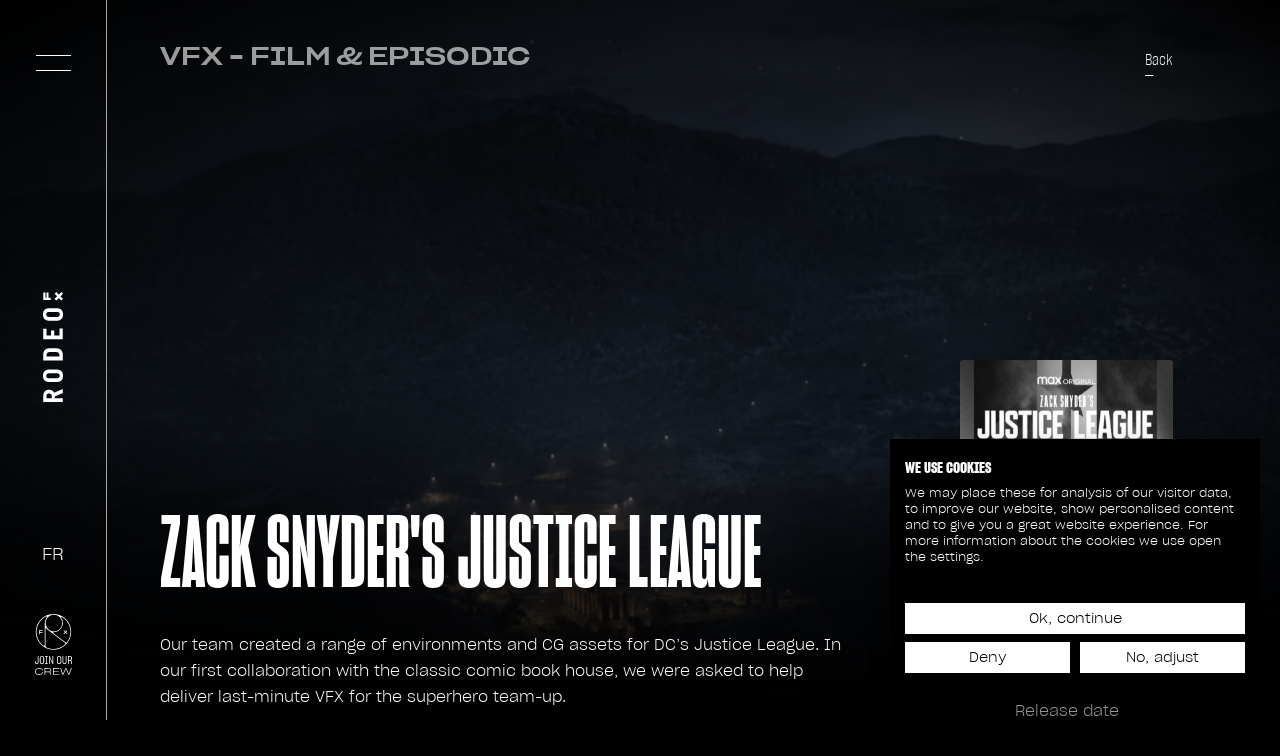

--- FILE ---
content_type: text/html; charset=UTF-8
request_url: https://www.rodeofx.com/project/zack-snyders-justice-league
body_size: 1780
content:
<!doctype html><html lang="en-CA"><head><meta charset="utf-8"/><meta http-equiv="X-UA-Compatible" content="IE=edge"/><meta name="viewport" content="width=device-width,initial-scale=1,minimum-scale=1,maximum-scale=1"/><link rel="icon" type="image/x-icon" href="/favicon.ico"><link rel="apple-touch-icon" sizes="180x180" href="/apple-touch-icon.png"><link rel="icon" type="image/png" sizes="32x32" href="/favicon-32x32.png"><link rel="icon" type="image/png" sizes="16x16" href="/favicon-16x16.png"><script>(function (w, d, s, l, i) {
                w[l] = w[l] || []; w[l].push({
                    'gtm.start':
                        new Date().getTime(), event: 'gtm.js'
                }); var f = d.getElementsByTagName(s)[0],
                    j = d.createElement(s), dl = l != 'dataLayer' ? '&l=' + l : ''; j.async = true; j.src =
                        'https://www.googletagmanager.com/gtm.js?id=' + i + dl; f.parentNode.insertBefore(j, f);
            })(window, document, 'script', 'dataLayer', 'GTM-W3C8WTL');</script><script defer="defer" src="/static/js/chunk-vendors.c4b9cf95.js"></script><script defer="defer" src="/static/js/app.2f05fac0.js"></script><link href="/static/css/app.ed868e7a.css" rel="stylesheet"><title>Zack Snyder&#039;s Justice League | Rodeo FX</title><meta name="generator" content="SEOmatic">
<meta name="description" content="Our team created a range of environments and CG assets for DC’s Justice League.">
<meta name="referrer" content="no-referrer-when-downgrade">
<meta name="robots" content="all">
<meta content="330256630384060" property="fb:profile_id">
<meta content="en_CA" property="og:locale">
<meta content="fr_CA" property="og:locale:alternate">
<meta content="Rodeo FX" property="og:site_name">
<meta content="website" property="og:type">
<meta content="https://www.rodeofx.com/project/zack-snyders-justice-league" property="og:url">
<meta content="Zack Snyder&#039;s Justice League" property="og:title">
<meta content="Our team created a range of environments and CG assets for DC’s Justice League." property="og:description">
<meta content="https://storage.googleapis.com/rodeofx-webpage-videos/project/images/182-Zack-Snyders-Justice-League/_1200x630_crop_center-center_82_none/zack-snyder-justice-league_poster-001.jpg?mtime=1636494176" property="og:image">
<meta content="1200" property="og:image:width">
<meta content="630" property="og:image:height">
<meta name="twitter:card" content="summary_large_image">
<meta name="twitter:site" content="@FXRodeo">
<meta name="twitter:creator" content="@FXRodeo">
<meta name="twitter:title" content="Zack Snyder&#039;s Justice League">
<meta name="twitter:description" content="Our team created a range of environments and CG assets for DC’s Justice League.">
<meta name="twitter:image" content="https://storage.googleapis.com/rodeofx-webpage-videos/project/images/182-Zack-Snyders-Justice-League/_800x418_crop_center-center_82_none/zack-snyder-justice-league_poster-001.jpg?mtime=1636494176">
<meta name="twitter:image:width" content="800">
<meta name="twitter:image:height" content="418">
<link href="https://www.rodeofx.com/project/zack-snyders-justice-league" rel="canonical">
<link href="https://www.rodeofx.com/" rel="home">
<link href="https://www.rodeofx.com/project/zack-snyders-justice-league" rel="alternate" hreflang="x-default">
<link href="https://www.rodeofx.com/project/zack-snyders-justice-league" rel="alternate" hreflang="en-ca">
<link href="https://www.rodeofx.com/fr/projet/zack-snyders-justice-league" rel="alternate" hreflang="fr-ca"></head><body><script src="https://consent.cookiefirst.com/sites/rodeofx.com-ec774e6e-41f2-4b9c-9da2-3509c234be89/consent.js"></script><noscript><strong>We're sorry but this website doesn't work properly without JavaScript enabled. Please enable it to continue.</strong></noscript><div id="app"></div><script>window.Craft = {
                csrfTokenValue: "1bc8WuFkmyzvvWxDDPaCAPFn0ILnR8wRHlwG_VYtlO\u002D2IHpJNpnXtJD4STygBaJujscBE37C3S2XJr3JrSikclcxXLhvdeGLwUo1fUXJ4\u002D0\u003D",
                csrfTokenName: "CRAFT_CSRF_TOKEN",
            };</script><script type="application/ld+json">{"@context":"http://schema.org","@graph":{"1":{"@id":"#identity","@type":"LocalBusiness","address":{"@type":"PostalAddress","addressCountry":"Canada","addressLocality":"Montreal","addressRegion":"Quebec","streetAddress":"99 Rue Prince, Montréal, QC H3C 2M7"},"image":{"@type":"ImageObject","height":"216","url":"https://storage.googleapis.com/rodeofx-webpage-videos/award/logos/RODEO_FX_Simple_K_RGB.png","width":"539"},"logo":{"@type":"ImageObject","height":"60","url":"https://storage.googleapis.com/rodeofx-webpage-videos/award/logos/_600x60_fit_center-center_82_none/RODEO_FX_Simple_K_RGB.png?mtime=1649251397","width":"150"},"name":"Rodeo FX","priceRange":"$"},"2":{"@id":"#creator","@type":"Organization"},"3":{"@type":"BreadcrumbList","description":"Breadcrumbs list","itemListElement":[{"@type":"ListItem","item":"https://www.rodeofx.com/","name":"Home","position":1},{"@type":"ListItem","item":"https://www.rodeofx.com/project/zack-snyders-justice-league","name":"Zack Snyder's Justice League","position":2}],"name":"Breadcrumbs"}}}</script><script defer src="https://static.cloudflareinsights.com/beacon.min.js/vcd15cbe7772f49c399c6a5babf22c1241717689176015" integrity="sha512-ZpsOmlRQV6y907TI0dKBHq9Md29nnaEIPlkf84rnaERnq6zvWvPUqr2ft8M1aS28oN72PdrCzSjY4U6VaAw1EQ==" data-cf-beacon='{"version":"2024.11.0","token":"a4091720393140ee9a42febd93a88aaa","r":1,"server_timing":{"name":{"cfCacheStatus":true,"cfEdge":true,"cfExtPri":true,"cfL4":true,"cfOrigin":true,"cfSpeedBrain":true},"location_startswith":null}}' crossorigin="anonymous"></script>
</body></html>

--- FILE ---
content_type: application/javascript
request_url: https://www.rodeofx.com/static/js/10.56380b76.js
body_size: 27982
content:
"use strict";(self["webpackChunkrodeo_fx_frontend"]=self["webpackChunkrodeo_fx_frontend"]||[]).push([[10],{5424:function(){},6156:function(e,t,i){function n(e){return null!==e&&"object"===typeof e&&"constructor"in e&&e.constructor===Object}function r(e,t){void 0===e&&(e={}),void 0===t&&(t={}),Object.keys(t).forEach((function(i){"undefined"===typeof e[i]?e[i]=t[i]:n(t[i])&&n(e[i])&&Object.keys(t[i]).length>0&&r(e[i],t[i])}))}i.d(t,{Jj:function(){return l},Me:function(){return s}});var a={body:{},addEventListener:function(){},removeEventListener:function(){},activeElement:{blur:function(){},nodeName:""},querySelector:function(){return null},querySelectorAll:function(){return[]},getElementById:function(){return null},createEvent:function(){return{initEvent:function(){}}},createElement:function(){return{children:[],childNodes:[],style:{},setAttribute:function(){},getElementsByTagName:function(){return[]}}},createElementNS:function(){return{}},importNode:function(){return null},location:{hash:"",host:"",hostname:"",href:"",origin:"",pathname:"",protocol:"",search:""}};function s(){var e="undefined"!==typeof document?document:{};return r(e,a),e}var o={document:a,navigator:{userAgent:""},location:{hash:"",host:"",hostname:"",href:"",origin:"",pathname:"",protocol:"",search:""},history:{replaceState:function(){},pushState:function(){},go:function(){},back:function(){}},CustomEvent:function(){return this},addEventListener:function(){},removeEventListener:function(){},getComputedStyle:function(){return{getPropertyValue:function(){return""}}},Image:function(){},Date:function(){},screen:{},setTimeout:function(){},clearTimeout:function(){},matchMedia:function(){return{}},requestAnimationFrame:function(e){return"undefined"===typeof setTimeout?(e(),null):setTimeout(e,0)},cancelAnimationFrame:function(e){"undefined"!==typeof setTimeout&&clearTimeout(e)}};function l(){var e="undefined"!==typeof window?window:{};return r(e,o),e}},172:function(e,t,i){i.d(t,{Z:function(){return Ge}});var n,r,a,s=i(6156),o=i(8557),l=i(8262);function d(){var e=(0,s.Jj)(),t=(0,s.Me)();return{touch:!!("ontouchstart"in e||e.DocumentTouch&&t instanceof e.DocumentTouch),pointerEvents:!!e.PointerEvent&&"maxTouchPoints"in e.navigator&&e.navigator.maxTouchPoints>=0,observer:function(){return"MutationObserver"in e||"WebkitMutationObserver"in e}(),passiveListener:function(){var t=!1;try{var i=Object.defineProperty({},"passive",{get:function(){t=!0}});e.addEventListener("testPassiveListener",null,i)}catch(n){}return t}(),gestures:function(){return"ongesturestart"in e}()}}function u(){return n||(n=d()),n}function p(e){var t=void 0===e?{}:e,i=t.userAgent,n=u(),r=(0,s.Jj)(),a=r.navigator.platform,o=i||r.navigator.userAgent,l={ios:!1,android:!1},d=r.screen.width,p=r.screen.height,c=o.match(/(Android);?[\s\/]+([\d.]+)?/),f=o.match(/(iPad).*OS\s([\d_]+)/),v=o.match(/(iPod)(.*OS\s([\d_]+))?/),h=!f&&o.match(/(iPhone\sOS|iOS)\s([\d_]+)/),m="Win32"===a,g="MacIntel"===a,y=["1024x1366","1366x1024","834x1194","1194x834","834x1112","1112x834","768x1024","1024x768","820x1180","1180x820","810x1080","1080x810"];return!f&&g&&n.touch&&y.indexOf(d+"x"+p)>=0&&(f=o.match(/(Version)\/([\d.]+)/),f||(f=[0,1,"13_0_0"]),g=!1),c&&!m&&(l.os="android",l.android=!0),(f||h||v)&&(l.os="ios",l.ios=!0),l}function c(e){return void 0===e&&(e={}),r||(r=p(e)),r}function f(){var e=(0,s.Jj)();function t(){var t=e.navigator.userAgent.toLowerCase();return t.indexOf("safari")>=0&&t.indexOf("chrome")<0&&t.indexOf("android")<0}return{isEdge:!!e.navigator.userAgent.match(/Edge/g),isSafari:t(),isWebView:/(iPhone|iPod|iPad).*AppleWebKit(?!.*Safari)/i.test(e.navigator.userAgent)}}function v(){return a||(a=f()),a}var h=function(){var e=(0,s.Jj)();return"undefined"!==typeof e.ResizeObserver},m={name:"resize",create:function(){var e=this;(0,l.l7)(e,{resize:{observer:null,createObserver:function(){e&&!e.destroyed&&e.initialized&&(e.resize.observer=new ResizeObserver((function(t){var i=e.width,n=e.height,r=i,a=n;t.forEach((function(t){var i=t.contentBoxSize,n=t.contentRect,s=t.target;s&&s!==e.el||(r=n?n.width:(i[0]||i).inlineSize,a=n?n.height:(i[0]||i).blockSize)})),r===i&&a===n||e.resize.resizeHandler()})),e.resize.observer.observe(e.el))},removeObserver:function(){e.resize.observer&&e.resize.observer.unobserve&&e.el&&(e.resize.observer.unobserve(e.el),e.resize.observer=null)},resizeHandler:function(){e&&!e.destroyed&&e.initialized&&(e.emit("beforeResize"),e.emit("resize"))},orientationChangeHandler:function(){e&&!e.destroyed&&e.initialized&&e.emit("orientationchange")}}})},on:{init:function(e){var t=(0,s.Jj)();e.params.resizeObserver&&h()?e.resize.createObserver():(t.addEventListener("resize",e.resize.resizeHandler),t.addEventListener("orientationchange",e.resize.orientationChangeHandler))},destroy:function(e){var t=(0,s.Jj)();e.resize.removeObserver(),t.removeEventListener("resize",e.resize.resizeHandler),t.removeEventListener("orientationchange",e.resize.orientationChangeHandler)}}};function g(){return g=Object.assign||function(e){for(var t=1;t<arguments.length;t++){var i=arguments[t];for(var n in i)Object.prototype.hasOwnProperty.call(i,n)&&(e[n]=i[n])}return e},g.apply(this,arguments)}var y={attach:function(e,t){void 0===t&&(t={});var i=(0,s.Jj)(),n=this,r=i.MutationObserver||i.WebkitMutationObserver,a=new r((function(e){if(1!==e.length){var t=function(){n.emit("observerUpdate",e[0])};i.requestAnimationFrame?i.requestAnimationFrame(t):i.setTimeout(t,0)}else n.emit("observerUpdate",e[0])}));a.observe(e,{attributes:"undefined"===typeof t.attributes||t.attributes,childList:"undefined"===typeof t.childList||t.childList,characterData:"undefined"===typeof t.characterData||t.characterData}),n.observer.observers.push(a)},init:function(){var e=this;if(e.support.observer&&e.params.observer){if(e.params.observeParents)for(var t=e.$el.parents(),i=0;i<t.length;i+=1)e.observer.attach(t[i]);e.observer.attach(e.$el[0],{childList:e.params.observeSlideChildren}),e.observer.attach(e.$wrapperEl[0],{attributes:!1})}},destroy:function(){var e=this;e.observer.observers.forEach((function(e){e.disconnect()})),e.observer.observers=[]}},b={name:"observer",params:{observer:!1,observeParents:!1,observeSlideChildren:!1},create:function(){var e=this;(0,l.cR)(e,{observer:g({},y,{observers:[]})})},on:{init:function(e){e.observer.init()},destroy:function(e){e.observer.destroy()}}},w={useParams:function(e){var t=this;t.modules&&Object.keys(t.modules).forEach((function(i){var n=t.modules[i];n.params&&(0,l.l7)(e,n.params)}))},useModules:function(e){void 0===e&&(e={});var t=this;t.modules&&Object.keys(t.modules).forEach((function(i){var n=t.modules[i],r=e[i]||{};n.on&&t.on&&Object.keys(n.on).forEach((function(e){t.on(e,n.on[e])})),n.create&&n.create.bind(t)(r)}))}},S={on:function(e,t,i){var n=this;if("function"!==typeof t)return n;var r=i?"unshift":"push";return e.split(" ").forEach((function(e){n.eventsListeners[e]||(n.eventsListeners[e]=[]),n.eventsListeners[e][r](t)})),n},once:function(e,t,i){var n=this;if("function"!==typeof t)return n;function r(){n.off(e,r),r.__emitterProxy&&delete r.__emitterProxy;for(var i=arguments.length,a=new Array(i),s=0;s<i;s++)a[s]=arguments[s];t.apply(n,a)}return r.__emitterProxy=t,n.on(e,r,i)},onAny:function(e,t){var i=this;if("function"!==typeof e)return i;var n=t?"unshift":"push";return i.eventsAnyListeners.indexOf(e)<0&&i.eventsAnyListeners[n](e),i},offAny:function(e){var t=this;if(!t.eventsAnyListeners)return t;var i=t.eventsAnyListeners.indexOf(e);return i>=0&&t.eventsAnyListeners.splice(i,1),t},off:function(e,t){var i=this;return i.eventsListeners?(e.split(" ").forEach((function(e){"undefined"===typeof t?i.eventsListeners[e]=[]:i.eventsListeners[e]&&i.eventsListeners[e].forEach((function(n,r){(n===t||n.__emitterProxy&&n.__emitterProxy===t)&&i.eventsListeners[e].splice(r,1)}))})),i):i},emit:function(){var e,t,i,n=this;if(!n.eventsListeners)return n;for(var r=arguments.length,a=new Array(r),s=0;s<r;s++)a[s]=arguments[s];"string"===typeof a[0]||Array.isArray(a[0])?(e=a[0],t=a.slice(1,a.length),i=n):(e=a[0].events,t=a[0].data,i=a[0].context||n),t.unshift(i);var o=Array.isArray(e)?e:e.split(" ");return o.forEach((function(e){n.eventsAnyListeners&&n.eventsAnyListeners.length&&n.eventsAnyListeners.forEach((function(n){n.apply(i,[e].concat(t))})),n.eventsListeners&&n.eventsListeners[e]&&n.eventsListeners[e].forEach((function(e){e.apply(i,t)}))})),n}};function C(){var e,t,i=this,n=i.$el;e="undefined"!==typeof i.params.width&&null!==i.params.width?i.params.width:n[0].clientWidth,t="undefined"!==typeof i.params.height&&null!==i.params.height?i.params.height:n[0].clientHeight,0===e&&i.isHorizontal()||0===t&&i.isVertical()||(e=e-parseInt(n.css("padding-left")||0,10)-parseInt(n.css("padding-right")||0,10),t=t-parseInt(n.css("padding-top")||0,10)-parseInt(n.css("padding-bottom")||0,10),Number.isNaN(e)&&(e=0),Number.isNaN(t)&&(t=0),(0,l.l7)(i,{width:e,height:t,size:i.isHorizontal()?e:t}))}function T(){var e=this;function t(t){return e.isHorizontal()?t:{width:"height","margin-top":"margin-left","margin-bottom ":"margin-right","margin-left":"margin-top","margin-right":"margin-bottom","padding-left":"padding-top","padding-right":"padding-bottom",marginRight:"marginBottom"}[t]}function i(e,i){return parseFloat(e.getPropertyValue(t(i))||0)}var n=e.params,r=e.$wrapperEl,a=e.size,s=e.rtlTranslate,o=e.wrongRTL,d=e.virtual&&n.virtual.enabled,u=d?e.virtual.slides.length:e.slides.length,p=r.children("."+e.params.slideClass),c=d?e.virtual.slides.length:p.length,f=[],v=[],h=[],m=n.slidesOffsetBefore;"function"===typeof m&&(m=n.slidesOffsetBefore.call(e));var g=n.slidesOffsetAfter;"function"===typeof g&&(g=n.slidesOffsetAfter.call(e));var y=e.snapGrid.length,b=e.slidesGrid.length,w=n.spaceBetween,S=-m,C=0,T=0;if("undefined"!==typeof a){var x,E;"string"===typeof w&&w.indexOf("%")>=0&&(w=parseFloat(w.replace("%",""))/100*a),e.virtualSize=-w,s?p.css({marginLeft:"",marginBottom:"",marginTop:""}):p.css({marginRight:"",marginBottom:"",marginTop:""}),n.slidesPerColumn>1&&(x=Math.floor(c/n.slidesPerColumn)===c/e.params.slidesPerColumn?c:Math.ceil(c/n.slidesPerColumn)*n.slidesPerColumn,"auto"!==n.slidesPerView&&"row"===n.slidesPerColumnFill&&(x=Math.max(x,n.slidesPerView*n.slidesPerColumn)));for(var M,P,k,O=n.slidesPerColumn,B=x/O,L=Math.floor(c/n.slidesPerColumn),z=0;z<c;z+=1){E=0;var A=p.eq(z);if(n.slidesPerColumn>1){var _=void 0,I=void 0,j=void 0;if("row"===n.slidesPerColumnFill&&n.slidesPerGroup>1){var N=Math.floor(z/(n.slidesPerGroup*n.slidesPerColumn)),D=z-n.slidesPerColumn*n.slidesPerGroup*N,G=0===N?n.slidesPerGroup:Math.min(Math.ceil((c-N*O*n.slidesPerGroup)/O),n.slidesPerGroup);j=Math.floor(D/G),I=D-j*G+N*n.slidesPerGroup,_=I+j*x/O,A.css({"-webkit-box-ordinal-group":_,"-moz-box-ordinal-group":_,"-ms-flex-order":_,"-webkit-order":_,order:_})}else"column"===n.slidesPerColumnFill?(I=Math.floor(z/O),j=z-I*O,(I>L||I===L&&j===O-1)&&(j+=1,j>=O&&(j=0,I+=1))):(j=Math.floor(z/B),I=z-j*B);A.css(t("margin-top"),0!==j?n.spaceBetween&&n.spaceBetween+"px":"")}if("none"!==A.css("display")){if("auto"===n.slidesPerView){var H=getComputedStyle(A[0]),R=A[0].style.transform,F=A[0].style.webkitTransform;if(R&&(A[0].style.transform="none"),F&&(A[0].style.webkitTransform="none"),n.roundLengths)E=e.isHorizontal()?A.outerWidth(!0):A.outerHeight(!0);else{var V=i(H,"width"),W=i(H,"padding-left"),$=i(H,"padding-right"),q=i(H,"margin-left"),Y=i(H,"margin-right"),X=H.getPropertyValue("box-sizing");if(X&&"border-box"===X)E=V+q+Y;else{var Z=A[0],J=Z.clientWidth,U=Z.offsetWidth;E=V+W+$+q+Y+(U-J)}}R&&(A[0].style.transform=R),F&&(A[0].style.webkitTransform=F),n.roundLengths&&(E=Math.floor(E))}else E=(a-(n.slidesPerView-1)*w)/n.slidesPerView,n.roundLengths&&(E=Math.floor(E)),p[z]&&(p[z].style[t("width")]=E+"px");p[z]&&(p[z].swiperSlideSize=E),h.push(E),n.centeredSlides?(S=S+E/2+C/2+w,0===C&&0!==z&&(S=S-a/2-w),0===z&&(S=S-a/2-w),Math.abs(S)<.001&&(S=0),n.roundLengths&&(S=Math.floor(S)),T%n.slidesPerGroup===0&&f.push(S),v.push(S)):(n.roundLengths&&(S=Math.floor(S)),(T-Math.min(e.params.slidesPerGroupSkip,T))%e.params.slidesPerGroup===0&&f.push(S),v.push(S),S=S+E+w),e.virtualSize+=E+w,C=E,T+=1}}if(e.virtualSize=Math.max(e.virtualSize,a)+g,s&&o&&("slide"===n.effect||"coverflow"===n.effect)&&r.css({width:e.virtualSize+n.spaceBetween+"px"}),n.setWrapperSize)r.css((P={},P[t("width")]=e.virtualSize+n.spaceBetween+"px",P));if(n.slidesPerColumn>1)if(e.virtualSize=(E+n.spaceBetween)*x,e.virtualSize=Math.ceil(e.virtualSize/n.slidesPerColumn)-n.spaceBetween,r.css((k={},k[t("width")]=e.virtualSize+n.spaceBetween+"px",k)),n.centeredSlides){M=[];for(var K=0;K<f.length;K+=1){var Q=f[K];n.roundLengths&&(Q=Math.floor(Q)),f[K]<e.virtualSize+f[0]&&M.push(Q)}f=M}if(!n.centeredSlides){M=[];for(var ee=0;ee<f.length;ee+=1){var te=f[ee];n.roundLengths&&(te=Math.floor(te)),f[ee]<=e.virtualSize-a&&M.push(te)}f=M,Math.floor(e.virtualSize-a)-Math.floor(f[f.length-1])>1&&f.push(e.virtualSize-a)}if(0===f.length&&(f=[0]),0!==n.spaceBetween){var ie,ne=e.isHorizontal()&&s?"marginLeft":t("marginRight");p.filter((function(e,t){return!n.cssMode||t!==p.length-1})).css((ie={},ie[ne]=w+"px",ie))}if(n.centeredSlides&&n.centeredSlidesBounds){var re=0;h.forEach((function(e){re+=e+(n.spaceBetween?n.spaceBetween:0)})),re-=n.spaceBetween;var ae=re-a;f=f.map((function(e){return e<0?-m:e>ae?ae+g:e}))}if(n.centerInsufficientSlides){var se=0;if(h.forEach((function(e){se+=e+(n.spaceBetween?n.spaceBetween:0)})),se-=n.spaceBetween,se<a){var oe=(a-se)/2;f.forEach((function(e,t){f[t]=e-oe})),v.forEach((function(e,t){v[t]=e+oe}))}}(0,l.l7)(e,{slides:p,snapGrid:f,slidesGrid:v,slidesSizesGrid:h}),c!==u&&e.emit("slidesLengthChange"),f.length!==y&&(e.params.watchOverflow&&e.checkOverflow(),e.emit("snapGridLengthChange")),v.length!==b&&e.emit("slidesGridLengthChange"),(n.watchSlidesProgress||n.watchSlidesVisibility)&&e.updateSlidesOffset()}}function x(e){var t,i=this,n=[],r=i.virtual&&i.params.virtual.enabled,a=0;"number"===typeof e?i.setTransition(e):!0===e&&i.setTransition(i.params.speed);var s=function(e){return r?i.slides.filter((function(t){return parseInt(t.getAttribute("data-swiper-slide-index"),10)===e}))[0]:i.slides.eq(e)[0]};if("auto"!==i.params.slidesPerView&&i.params.slidesPerView>1)if(i.params.centeredSlides)i.visibleSlides.each((function(e){n.push(e)}));else for(t=0;t<Math.ceil(i.params.slidesPerView);t+=1){var o=i.activeIndex+t;if(o>i.slides.length&&!r)break;n.push(s(o))}else n.push(s(i.activeIndex));for(t=0;t<n.length;t+=1)if("undefined"!==typeof n[t]){var l=n[t].offsetHeight;a=l>a?l:a}a&&i.$wrapperEl.css("height",a+"px")}function E(){for(var e=this,t=e.slides,i=0;i<t.length;i+=1)t[i].swiperSlideOffset=e.isHorizontal()?t[i].offsetLeft:t[i].offsetTop}function M(e){void 0===e&&(e=this&&this.translate||0);var t=this,i=t.params,n=t.slides,r=t.rtlTranslate;if(0!==n.length){"undefined"===typeof n[0].swiperSlideOffset&&t.updateSlidesOffset();var a=-e;r&&(a=e),n.removeClass(i.slideVisibleClass),t.visibleSlidesIndexes=[],t.visibleSlides=[];for(var s=0;s<n.length;s+=1){var l=n[s],d=(a+(i.centeredSlides?t.minTranslate():0)-l.swiperSlideOffset)/(l.swiperSlideSize+i.spaceBetween);if(i.watchSlidesVisibility||i.centeredSlides&&i.autoHeight){var u=-(a-l.swiperSlideOffset),p=u+t.slidesSizesGrid[s],c=u>=0&&u<t.size-1||p>1&&p<=t.size||u<=0&&p>=t.size;c&&(t.visibleSlides.push(l),t.visibleSlidesIndexes.push(s),n.eq(s).addClass(i.slideVisibleClass))}l.progress=r?-d:d}t.visibleSlides=(0,o.Z)(t.visibleSlides)}}function P(e){var t=this;if("undefined"===typeof e){var i=t.rtlTranslate?-1:1;e=t&&t.translate&&t.translate*i||0}var n=t.params,r=t.maxTranslate()-t.minTranslate(),a=t.progress,s=t.isBeginning,o=t.isEnd,d=s,u=o;0===r?(a=0,s=!0,o=!0):(a=(e-t.minTranslate())/r,s=a<=0,o=a>=1),(0,l.l7)(t,{progress:a,isBeginning:s,isEnd:o}),(n.watchSlidesProgress||n.watchSlidesVisibility||n.centeredSlides&&n.autoHeight)&&t.updateSlidesProgress(e),s&&!d&&t.emit("reachBeginning toEdge"),o&&!u&&t.emit("reachEnd toEdge"),(d&&!s||u&&!o)&&t.emit("fromEdge"),t.emit("progress",a)}function k(){var e,t=this,i=t.slides,n=t.params,r=t.$wrapperEl,a=t.activeIndex,s=t.realIndex,o=t.virtual&&n.virtual.enabled;i.removeClass(n.slideActiveClass+" "+n.slideNextClass+" "+n.slidePrevClass+" "+n.slideDuplicateActiveClass+" "+n.slideDuplicateNextClass+" "+n.slideDuplicatePrevClass),e=o?t.$wrapperEl.find("."+n.slideClass+'[data-swiper-slide-index="'+a+'"]'):i.eq(a),e.addClass(n.slideActiveClass),n.loop&&(e.hasClass(n.slideDuplicateClass)?r.children("."+n.slideClass+":not(."+n.slideDuplicateClass+')[data-swiper-slide-index="'+s+'"]').addClass(n.slideDuplicateActiveClass):r.children("."+n.slideClass+"."+n.slideDuplicateClass+'[data-swiper-slide-index="'+s+'"]').addClass(n.slideDuplicateActiveClass));var l=e.nextAll("."+n.slideClass).eq(0).addClass(n.slideNextClass);n.loop&&0===l.length&&(l=i.eq(0),l.addClass(n.slideNextClass));var d=e.prevAll("."+n.slideClass).eq(0).addClass(n.slidePrevClass);n.loop&&0===d.length&&(d=i.eq(-1),d.addClass(n.slidePrevClass)),n.loop&&(l.hasClass(n.slideDuplicateClass)?r.children("."+n.slideClass+":not(."+n.slideDuplicateClass+')[data-swiper-slide-index="'+l.attr("data-swiper-slide-index")+'"]').addClass(n.slideDuplicateNextClass):r.children("."+n.slideClass+"."+n.slideDuplicateClass+'[data-swiper-slide-index="'+l.attr("data-swiper-slide-index")+'"]').addClass(n.slideDuplicateNextClass),d.hasClass(n.slideDuplicateClass)?r.children("."+n.slideClass+":not(."+n.slideDuplicateClass+')[data-swiper-slide-index="'+d.attr("data-swiper-slide-index")+'"]').addClass(n.slideDuplicatePrevClass):r.children("."+n.slideClass+"."+n.slideDuplicateClass+'[data-swiper-slide-index="'+d.attr("data-swiper-slide-index")+'"]').addClass(n.slideDuplicatePrevClass)),t.emitSlidesClasses()}function O(e){var t,i=this,n=i.rtlTranslate?i.translate:-i.translate,r=i.slidesGrid,a=i.snapGrid,s=i.params,o=i.activeIndex,d=i.realIndex,u=i.snapIndex,p=e;if("undefined"===typeof p){for(var c=0;c<r.length;c+=1)"undefined"!==typeof r[c+1]?n>=r[c]&&n<r[c+1]-(r[c+1]-r[c])/2?p=c:n>=r[c]&&n<r[c+1]&&(p=c+1):n>=r[c]&&(p=c);s.normalizeSlideIndex&&(p<0||"undefined"===typeof p)&&(p=0)}if(a.indexOf(n)>=0)t=a.indexOf(n);else{var f=Math.min(s.slidesPerGroupSkip,p);t=f+Math.floor((p-f)/s.slidesPerGroup)}if(t>=a.length&&(t=a.length-1),p!==o){var v=parseInt(i.slides.eq(p).attr("data-swiper-slide-index")||p,10);(0,l.l7)(i,{snapIndex:t,realIndex:v,previousIndex:o,activeIndex:p}),i.emit("activeIndexChange"),i.emit("snapIndexChange"),d!==v&&i.emit("realIndexChange"),(i.initialized||i.params.runCallbacksOnInit)&&i.emit("slideChange")}else t!==u&&(i.snapIndex=t,i.emit("snapIndexChange"))}function B(e){var t,i=this,n=i.params,r=(0,o.Z)(e.target).closest("."+n.slideClass)[0],a=!1;if(r)for(var s=0;s<i.slides.length;s+=1)if(i.slides[s]===r){a=!0,t=s;break}if(!r||!a)return i.clickedSlide=void 0,void(i.clickedIndex=void 0);i.clickedSlide=r,i.virtual&&i.params.virtual.enabled?i.clickedIndex=parseInt((0,o.Z)(r).attr("data-swiper-slide-index"),10):i.clickedIndex=t,n.slideToClickedSlide&&void 0!==i.clickedIndex&&i.clickedIndex!==i.activeIndex&&i.slideToClickedSlide()}var L={updateSize:C,updateSlides:T,updateAutoHeight:x,updateSlidesOffset:E,updateSlidesProgress:M,updateProgress:P,updateSlidesClasses:k,updateActiveIndex:O,updateClickedSlide:B};function z(e){void 0===e&&(e=this.isHorizontal()?"x":"y");var t=this,i=t.params,n=t.rtlTranslate,r=t.translate,a=t.$wrapperEl;if(i.virtualTranslate)return n?-r:r;if(i.cssMode)return r;var s=(0,l.R6)(a[0],e);return n&&(s=-s),s||0}function A(e,t){var i,n=this,r=n.rtlTranslate,a=n.params,s=n.$wrapperEl,o=n.wrapperEl,l=n.progress,d=0,u=0,p=0;n.isHorizontal()?d=r?-e:e:u=e,a.roundLengths&&(d=Math.floor(d),u=Math.floor(u)),a.cssMode?o[n.isHorizontal()?"scrollLeft":"scrollTop"]=n.isHorizontal()?-d:-u:a.virtualTranslate||s.transform("translate3d("+d+"px, "+u+"px, "+p+"px)"),n.previousTranslate=n.translate,n.translate=n.isHorizontal()?d:u;var c=n.maxTranslate()-n.minTranslate();i=0===c?0:(e-n.minTranslate())/c,i!==l&&n.updateProgress(e),n.emit("setTranslate",n.translate,t)}function _(){return-this.snapGrid[0]}function I(){return-this.snapGrid[this.snapGrid.length-1]}function j(e,t,i,n,r){void 0===e&&(e=0),void 0===t&&(t=this.params.speed),void 0===i&&(i=!0),void 0===n&&(n=!0);var a=this,s=a.params,o=a.wrapperEl;if(a.animating&&s.preventInteractionOnTransition)return!1;var l,d=a.minTranslate(),u=a.maxTranslate();if(l=n&&e>d?d:n&&e<u?u:e,a.updateProgress(l),s.cssMode){var p,c=a.isHorizontal();if(0===t)o[c?"scrollLeft":"scrollTop"]=-l;else if(o.scrollTo)o.scrollTo((p={},p[c?"left":"top"]=-l,p.behavior="smooth",p));else o[c?"scrollLeft":"scrollTop"]=-l;return!0}return 0===t?(a.setTransition(0),a.setTranslate(l),i&&(a.emit("beforeTransitionStart",t,r),a.emit("transitionEnd"))):(a.setTransition(t),a.setTranslate(l),i&&(a.emit("beforeTransitionStart",t,r),a.emit("transitionStart")),a.animating||(a.animating=!0,a.onTranslateToWrapperTransitionEnd||(a.onTranslateToWrapperTransitionEnd=function(e){a&&!a.destroyed&&e.target===this&&(a.$wrapperEl[0].removeEventListener("transitionend",a.onTranslateToWrapperTransitionEnd),a.$wrapperEl[0].removeEventListener("webkitTransitionEnd",a.onTranslateToWrapperTransitionEnd),a.onTranslateToWrapperTransitionEnd=null,delete a.onTranslateToWrapperTransitionEnd,i&&a.emit("transitionEnd"))}),a.$wrapperEl[0].addEventListener("transitionend",a.onTranslateToWrapperTransitionEnd),a.$wrapperEl[0].addEventListener("webkitTransitionEnd",a.onTranslateToWrapperTransitionEnd))),!0}var N={getTranslate:z,setTranslate:A,minTranslate:_,maxTranslate:I,translateTo:j};function D(e,t){var i=this;i.params.cssMode||i.$wrapperEl.transition(e),i.emit("setTransition",e,t)}function G(e,t){void 0===e&&(e=!0);var i=this,n=i.activeIndex,r=i.params,a=i.previousIndex;if(!r.cssMode){r.autoHeight&&i.updateAutoHeight();var s=t;if(s||(s=n>a?"next":n<a?"prev":"reset"),i.emit("transitionStart"),e&&n!==a){if("reset"===s)return void i.emit("slideResetTransitionStart");i.emit("slideChangeTransitionStart"),"next"===s?i.emit("slideNextTransitionStart"):i.emit("slidePrevTransitionStart")}}}function H(e,t){void 0===e&&(e=!0);var i=this,n=i.activeIndex,r=i.previousIndex,a=i.params;if(i.animating=!1,!a.cssMode){i.setTransition(0);var s=t;if(s||(s=n>r?"next":n<r?"prev":"reset"),i.emit("transitionEnd"),e&&n!==r){if("reset"===s)return void i.emit("slideResetTransitionEnd");i.emit("slideChangeTransitionEnd"),"next"===s?i.emit("slideNextTransitionEnd"):i.emit("slidePrevTransitionEnd")}}}var R={setTransition:D,transitionStart:G,transitionEnd:H};function F(e,t,i,n,r){if(void 0===e&&(e=0),void 0===t&&(t=this.params.speed),void 0===i&&(i=!0),"number"!==typeof e&&"string"!==typeof e)throw new Error("The 'index' argument cannot have type other than 'number' or 'string'. ["+typeof e+"] given.");if("string"===typeof e){var a=parseInt(e,10),s=isFinite(a);if(!s)throw new Error("The passed-in 'index' (string) couldn't be converted to 'number'. ["+e+"] given.");e=a}var o=this,l=e;l<0&&(l=0);var d=o.params,u=o.snapGrid,p=o.slidesGrid,c=o.previousIndex,f=o.activeIndex,v=o.rtlTranslate,h=o.wrapperEl,m=o.enabled;if(o.animating&&d.preventInteractionOnTransition||!m&&!n&&!r)return!1;var g=Math.min(o.params.slidesPerGroupSkip,l),y=g+Math.floor((l-g)/o.params.slidesPerGroup);y>=u.length&&(y=u.length-1),(f||d.initialSlide||0)===(c||0)&&i&&o.emit("beforeSlideChangeStart");var b,w=-u[y];if(o.updateProgress(w),d.normalizeSlideIndex)for(var S=0;S<p.length;S+=1){var C=-Math.floor(100*w),T=Math.floor(100*p[S]),x=Math.floor(100*p[S+1]);"undefined"!==typeof p[S+1]?C>=T&&C<x-(x-T)/2?l=S:C>=T&&C<x&&(l=S+1):C>=T&&(l=S)}if(o.initialized&&l!==f){if(!o.allowSlideNext&&w<o.translate&&w<o.minTranslate())return!1;if(!o.allowSlidePrev&&w>o.translate&&w>o.maxTranslate()&&(f||0)!==l)return!1}if(b=l>f?"next":l<f?"prev":"reset",v&&-w===o.translate||!v&&w===o.translate)return o.updateActiveIndex(l),d.autoHeight&&o.updateAutoHeight(),o.updateSlidesClasses(),"slide"!==d.effect&&o.setTranslate(w),"reset"!==b&&(o.transitionStart(i,b),o.transitionEnd(i,b)),!1;if(d.cssMode){var E,M=o.isHorizontal(),P=-w;if(v&&(P=h.scrollWidth-h.offsetWidth-P),0===t)h[M?"scrollLeft":"scrollTop"]=P;else if(h.scrollTo)h.scrollTo((E={},E[M?"left":"top"]=P,E.behavior="smooth",E));else h[M?"scrollLeft":"scrollTop"]=P;return!0}return 0===t?(o.setTransition(0),o.setTranslate(w),o.updateActiveIndex(l),o.updateSlidesClasses(),o.emit("beforeTransitionStart",t,n),o.transitionStart(i,b),o.transitionEnd(i,b)):(o.setTransition(t),o.setTranslate(w),o.updateActiveIndex(l),o.updateSlidesClasses(),o.emit("beforeTransitionStart",t,n),o.transitionStart(i,b),o.animating||(o.animating=!0,o.onSlideToWrapperTransitionEnd||(o.onSlideToWrapperTransitionEnd=function(e){o&&!o.destroyed&&e.target===this&&(o.$wrapperEl[0].removeEventListener("transitionend",o.onSlideToWrapperTransitionEnd),o.$wrapperEl[0].removeEventListener("webkitTransitionEnd",o.onSlideToWrapperTransitionEnd),o.onSlideToWrapperTransitionEnd=null,delete o.onSlideToWrapperTransitionEnd,o.transitionEnd(i,b))}),o.$wrapperEl[0].addEventListener("transitionend",o.onSlideToWrapperTransitionEnd),o.$wrapperEl[0].addEventListener("webkitTransitionEnd",o.onSlideToWrapperTransitionEnd))),!0}function V(e,t,i,n){void 0===e&&(e=0),void 0===t&&(t=this.params.speed),void 0===i&&(i=!0);var r=this,a=e;return r.params.loop&&(a+=r.loopedSlides),r.slideTo(a,t,i,n)}function W(e,t,i){void 0===e&&(e=this.params.speed),void 0===t&&(t=!0);var n=this,r=n.params,a=n.animating,s=n.enabled;if(!s)return n;var o=n.activeIndex<r.slidesPerGroupSkip?1:r.slidesPerGroup;if(r.loop){if(a&&r.loopPreventsSlide)return!1;n.loopFix(),n._clientLeft=n.$wrapperEl[0].clientLeft}return n.slideTo(n.activeIndex+o,e,t,i)}function $(e,t,i){void 0===e&&(e=this.params.speed),void 0===t&&(t=!0);var n=this,r=n.params,a=n.animating,s=n.snapGrid,o=n.slidesGrid,l=n.rtlTranslate,d=n.enabled;if(!d)return n;if(r.loop){if(a&&r.loopPreventsSlide)return!1;n.loopFix(),n._clientLeft=n.$wrapperEl[0].clientLeft}var u=l?n.translate:-n.translate;function p(e){return e<0?-Math.floor(Math.abs(e)):Math.floor(e)}var c,f=p(u),v=s.map((function(e){return p(e)})),h=s[v.indexOf(f)-1];return"undefined"===typeof h&&r.cssMode&&s.forEach((function(e){!h&&f>=e&&(h=e)})),"undefined"!==typeof h&&(c=o.indexOf(h),c<0&&(c=n.activeIndex-1)),n.slideTo(c,e,t,i)}function q(e,t,i){void 0===e&&(e=this.params.speed),void 0===t&&(t=!0);var n=this;return n.slideTo(n.activeIndex,e,t,i)}function Y(e,t,i,n){void 0===e&&(e=this.params.speed),void 0===t&&(t=!0),void 0===n&&(n=.5);var r=this,a=r.activeIndex,s=Math.min(r.params.slidesPerGroupSkip,a),o=s+Math.floor((a-s)/r.params.slidesPerGroup),l=r.rtlTranslate?r.translate:-r.translate;if(l>=r.snapGrid[o]){var d=r.snapGrid[o],u=r.snapGrid[o+1];l-d>(u-d)*n&&(a+=r.params.slidesPerGroup)}else{var p=r.snapGrid[o-1],c=r.snapGrid[o];l-p<=(c-p)*n&&(a-=r.params.slidesPerGroup)}return a=Math.max(a,0),a=Math.min(a,r.slidesGrid.length-1),r.slideTo(a,e,t,i)}function X(){var e,t=this,i=t.params,n=t.$wrapperEl,r="auto"===i.slidesPerView?t.slidesPerViewDynamic():i.slidesPerView,a=t.clickedIndex;if(i.loop){if(t.animating)return;e=parseInt((0,o.Z)(t.clickedSlide).attr("data-swiper-slide-index"),10),i.centeredSlides?a<t.loopedSlides-r/2||a>t.slides.length-t.loopedSlides+r/2?(t.loopFix(),a=n.children("."+i.slideClass+'[data-swiper-slide-index="'+e+'"]:not(.'+i.slideDuplicateClass+")").eq(0).index(),(0,l.Y3)((function(){t.slideTo(a)}))):t.slideTo(a):a>t.slides.length-r?(t.loopFix(),a=n.children("."+i.slideClass+'[data-swiper-slide-index="'+e+'"]:not(.'+i.slideDuplicateClass+")").eq(0).index(),(0,l.Y3)((function(){t.slideTo(a)}))):t.slideTo(a)}else t.slideTo(a)}var Z={slideTo:F,slideToLoop:V,slideNext:W,slidePrev:$,slideReset:q,slideToClosest:Y,slideToClickedSlide:X};function J(){var e=this,t=(0,s.Me)(),i=e.params,n=e.$wrapperEl;n.children("."+i.slideClass+"."+i.slideDuplicateClass).remove();var r=n.children("."+i.slideClass);if(i.loopFillGroupWithBlank){var a=i.slidesPerGroup-r.length%i.slidesPerGroup;if(a!==i.slidesPerGroup){for(var l=0;l<a;l+=1){var d=(0,o.Z)(t.createElement("div")).addClass(i.slideClass+" "+i.slideBlankClass);n.append(d)}r=n.children("."+i.slideClass)}}"auto"!==i.slidesPerView||i.loopedSlides||(i.loopedSlides=r.length),e.loopedSlides=Math.ceil(parseFloat(i.loopedSlides||i.slidesPerView,10)),e.loopedSlides+=i.loopAdditionalSlides,e.loopedSlides>r.length&&(e.loopedSlides=r.length);var u=[],p=[];r.each((function(t,i){var n=(0,o.Z)(t);i<e.loopedSlides&&p.push(t),i<r.length&&i>=r.length-e.loopedSlides&&u.push(t),n.attr("data-swiper-slide-index",i)}));for(var c=0;c<p.length;c+=1)n.append((0,o.Z)(p[c].cloneNode(!0)).addClass(i.slideDuplicateClass));for(var f=u.length-1;f>=0;f-=1)n.prepend((0,o.Z)(u[f].cloneNode(!0)).addClass(i.slideDuplicateClass))}function U(){var e=this;e.emit("beforeLoopFix");var t,i=e.activeIndex,n=e.slides,r=e.loopedSlides,a=e.allowSlidePrev,s=e.allowSlideNext,o=e.snapGrid,l=e.rtlTranslate;e.allowSlidePrev=!0,e.allowSlideNext=!0;var d=-o[i],u=d-e.getTranslate();if(i<r){t=n.length-3*r+i,t+=r;var p=e.slideTo(t,0,!1,!0);p&&0!==u&&e.setTranslate((l?-e.translate:e.translate)-u)}else if(i>=n.length-r){t=-n.length+i+r,t+=r;var c=e.slideTo(t,0,!1,!0);c&&0!==u&&e.setTranslate((l?-e.translate:e.translate)-u)}e.allowSlidePrev=a,e.allowSlideNext=s,e.emit("loopFix")}function K(){var e=this,t=e.$wrapperEl,i=e.params,n=e.slides;t.children("."+i.slideClass+"."+i.slideDuplicateClass+",."+i.slideClass+"."+i.slideBlankClass).remove(),n.removeAttr("data-swiper-slide-index")}var Q={loopCreate:J,loopFix:U,loopDestroy:K};function ee(e){var t=this;if(!(t.support.touch||!t.params.simulateTouch||t.params.watchOverflow&&t.isLocked||t.params.cssMode)){var i=t.el;i.style.cursor="move",i.style.cursor=e?"-webkit-grabbing":"-webkit-grab",i.style.cursor=e?"-moz-grabbin":"-moz-grab",i.style.cursor=e?"grabbing":"grab"}}function te(){var e=this;e.support.touch||e.params.watchOverflow&&e.isLocked||e.params.cssMode||(e.el.style.cursor="")}var ie={setGrabCursor:ee,unsetGrabCursor:te};function ne(e){var t=this,i=t.$wrapperEl,n=t.params;if(n.loop&&t.loopDestroy(),"object"===typeof e&&"length"in e)for(var r=0;r<e.length;r+=1)e[r]&&i.append(e[r]);else i.append(e);n.loop&&t.loopCreate(),n.observer&&t.support.observer||t.update()}function re(e){var t=this,i=t.params,n=t.$wrapperEl,r=t.activeIndex;i.loop&&t.loopDestroy();var a=r+1;if("object"===typeof e&&"length"in e){for(var s=0;s<e.length;s+=1)e[s]&&n.prepend(e[s]);a=r+e.length}else n.prepend(e);i.loop&&t.loopCreate(),i.observer&&t.support.observer||t.update(),t.slideTo(a,0,!1)}function ae(e,t){var i=this,n=i.$wrapperEl,r=i.params,a=i.activeIndex,s=a;r.loop&&(s-=i.loopedSlides,i.loopDestroy(),i.slides=n.children("."+r.slideClass));var o=i.slides.length;if(e<=0)i.prependSlide(t);else if(e>=o)i.appendSlide(t);else{for(var l=s>e?s+1:s,d=[],u=o-1;u>=e;u-=1){var p=i.slides.eq(u);p.remove(),d.unshift(p)}if("object"===typeof t&&"length"in t){for(var c=0;c<t.length;c+=1)t[c]&&n.append(t[c]);l=s>e?s+t.length:s}else n.append(t);for(var f=0;f<d.length;f+=1)n.append(d[f]);r.loop&&i.loopCreate(),r.observer&&i.support.observer||i.update(),r.loop?i.slideTo(l+i.loopedSlides,0,!1):i.slideTo(l,0,!1)}}function se(e){var t=this,i=t.params,n=t.$wrapperEl,r=t.activeIndex,a=r;i.loop&&(a-=t.loopedSlides,t.loopDestroy(),t.slides=n.children("."+i.slideClass));var s,o=a;if("object"===typeof e&&"length"in e){for(var l=0;l<e.length;l+=1)s=e[l],t.slides[s]&&t.slides.eq(s).remove(),s<o&&(o-=1);o=Math.max(o,0)}else s=e,t.slides[s]&&t.slides.eq(s).remove(),s<o&&(o-=1),o=Math.max(o,0);i.loop&&t.loopCreate(),i.observer&&t.support.observer||t.update(),i.loop?t.slideTo(o+t.loopedSlides,0,!1):t.slideTo(o,0,!1)}function oe(){for(var e=this,t=[],i=0;i<e.slides.length;i+=1)t.push(i);e.removeSlide(t)}var le={appendSlide:ne,prependSlide:re,addSlide:ae,removeSlide:se,removeAllSlides:oe};function de(e,t){function i(t){if(!t||t===(0,s.Me)()||t===(0,s.Jj)())return null;t.assignedSlot&&(t=t.assignedSlot);var n=t.closest(e);return n||i(t.getRootNode().host)}return void 0===t&&(t=this),i(t)}function ue(e){var t=this,i=(0,s.Me)(),n=(0,s.Jj)(),r=t.touchEventsData,a=t.params,d=t.touches,u=t.enabled;if(u&&(!t.animating||!a.preventInteractionOnTransition)){var p=e;p.originalEvent&&(p=p.originalEvent);var c=(0,o.Z)(p.target);if(("wrapper"!==a.touchEventsTarget||c.closest(t.wrapperEl).length)&&(r.isTouchEvent="touchstart"===p.type,(r.isTouchEvent||!("which"in p)||3!==p.which)&&!(!r.isTouchEvent&&"button"in p&&p.button>0)&&(!r.isTouched||!r.isMoved))){var f=!!a.noSwipingClass&&""!==a.noSwipingClass;f&&p.target&&p.target.shadowRoot&&e.path&&e.path[0]&&(c=(0,o.Z)(e.path[0]));var v=a.noSwipingSelector?a.noSwipingSelector:"."+a.noSwipingClass,h=!(!p.target||!p.target.shadowRoot);if(a.noSwiping&&(h?de(v,p.target):c.closest(v)[0]))t.allowClick=!0;else if(!a.swipeHandler||c.closest(a.swipeHandler)[0]){d.currentX="touchstart"===p.type?p.targetTouches[0].pageX:p.pageX,d.currentY="touchstart"===p.type?p.targetTouches[0].pageY:p.pageY;var m=d.currentX,g=d.currentY,y=a.edgeSwipeDetection||a.iOSEdgeSwipeDetection,b=a.edgeSwipeThreshold||a.iOSEdgeSwipeThreshold;if(y&&(m<=b||m>=n.innerWidth-b)){if("prevent"!==y)return;e.preventDefault()}if((0,l.l7)(r,{isTouched:!0,isMoved:!1,allowTouchCallbacks:!0,isScrolling:void 0,startMoving:void 0}),d.startX=m,d.startY=g,r.touchStartTime=(0,l.zO)(),t.allowClick=!0,t.updateSize(),t.swipeDirection=void 0,a.threshold>0&&(r.allowThresholdMove=!1),"touchstart"!==p.type){var w=!0;c.is(r.focusableElements)&&(w=!1),i.activeElement&&(0,o.Z)(i.activeElement).is(r.focusableElements)&&i.activeElement!==c[0]&&i.activeElement.blur();var S=w&&t.allowTouchMove&&a.touchStartPreventDefault;!a.touchStartForcePreventDefault&&!S||c[0].isContentEditable||p.preventDefault()}t.emit("touchStart",p)}}}}function pe(e){var t=(0,s.Me)(),i=this,n=i.touchEventsData,r=i.params,a=i.touches,d=i.rtlTranslate,u=i.enabled;if(u){var p=e;if(p.originalEvent&&(p=p.originalEvent),n.isTouched){if(!n.isTouchEvent||"touchmove"===p.type){var c="touchmove"===p.type&&p.targetTouches&&(p.targetTouches[0]||p.changedTouches[0]),f="touchmove"===p.type?c.pageX:p.pageX,v="touchmove"===p.type?c.pageY:p.pageY;if(p.preventedByNestedSwiper)return a.startX=f,void(a.startY=v);if(!i.allowTouchMove)return i.allowClick=!1,void(n.isTouched&&((0,l.l7)(a,{startX:f,startY:v,currentX:f,currentY:v}),n.touchStartTime=(0,l.zO)()));if(n.isTouchEvent&&r.touchReleaseOnEdges&&!r.loop)if(i.isVertical()){if(v<a.startY&&i.translate<=i.maxTranslate()||v>a.startY&&i.translate>=i.minTranslate())return n.isTouched=!1,void(n.isMoved=!1)}else if(f<a.startX&&i.translate<=i.maxTranslate()||f>a.startX&&i.translate>=i.minTranslate())return;if(n.isTouchEvent&&t.activeElement&&p.target===t.activeElement&&(0,o.Z)(p.target).is(n.focusableElements))return n.isMoved=!0,void(i.allowClick=!1);if(n.allowTouchCallbacks&&i.emit("touchMove",p),!(p.targetTouches&&p.targetTouches.length>1)){a.currentX=f,a.currentY=v;var h=a.currentX-a.startX,m=a.currentY-a.startY;if(!(i.params.threshold&&Math.sqrt(Math.pow(h,2)+Math.pow(m,2))<i.params.threshold)){var g;if("undefined"===typeof n.isScrolling)i.isHorizontal()&&a.currentY===a.startY||i.isVertical()&&a.currentX===a.startX?n.isScrolling=!1:h*h+m*m>=25&&(g=180*Math.atan2(Math.abs(m),Math.abs(h))/Math.PI,n.isScrolling=i.isHorizontal()?g>r.touchAngle:90-g>r.touchAngle);if(n.isScrolling&&i.emit("touchMoveOpposite",p),"undefined"===typeof n.startMoving&&(a.currentX===a.startX&&a.currentY===a.startY||(n.startMoving=!0)),n.isScrolling)n.isTouched=!1;else if(n.startMoving){i.allowClick=!1,!r.cssMode&&p.cancelable&&p.preventDefault(),r.touchMoveStopPropagation&&!r.nested&&p.stopPropagation(),n.isMoved||(r.loop&&i.loopFix(),n.startTranslate=i.getTranslate(),i.setTransition(0),i.animating&&i.$wrapperEl.trigger("webkitTransitionEnd transitionend"),n.allowMomentumBounce=!1,!r.grabCursor||!0!==i.allowSlideNext&&!0!==i.allowSlidePrev||i.setGrabCursor(!0),i.emit("sliderFirstMove",p)),i.emit("sliderMove",p),n.isMoved=!0;var y=i.isHorizontal()?h:m;a.diff=y,y*=r.touchRatio,d&&(y=-y),i.swipeDirection=y>0?"prev":"next",n.currentTranslate=y+n.startTranslate;var b=!0,w=r.resistanceRatio;if(r.touchReleaseOnEdges&&(w=0),y>0&&n.currentTranslate>i.minTranslate()?(b=!1,r.resistance&&(n.currentTranslate=i.minTranslate()-1+Math.pow(-i.minTranslate()+n.startTranslate+y,w))):y<0&&n.currentTranslate<i.maxTranslate()&&(b=!1,r.resistance&&(n.currentTranslate=i.maxTranslate()+1-Math.pow(i.maxTranslate()-n.startTranslate-y,w))),b&&(p.preventedByNestedSwiper=!0),!i.allowSlideNext&&"next"===i.swipeDirection&&n.currentTranslate<n.startTranslate&&(n.currentTranslate=n.startTranslate),!i.allowSlidePrev&&"prev"===i.swipeDirection&&n.currentTranslate>n.startTranslate&&(n.currentTranslate=n.startTranslate),i.allowSlidePrev||i.allowSlideNext||(n.currentTranslate=n.startTranslate),r.threshold>0){if(!(Math.abs(y)>r.threshold||n.allowThresholdMove))return void(n.currentTranslate=n.startTranslate);if(!n.allowThresholdMove)return n.allowThresholdMove=!0,a.startX=a.currentX,a.startY=a.currentY,n.currentTranslate=n.startTranslate,void(a.diff=i.isHorizontal()?a.currentX-a.startX:a.currentY-a.startY)}r.followFinger&&!r.cssMode&&((r.freeMode||r.watchSlidesProgress||r.watchSlidesVisibility)&&(i.updateActiveIndex(),i.updateSlidesClasses()),r.freeMode&&(0===n.velocities.length&&n.velocities.push({position:a[i.isHorizontal()?"startX":"startY"],time:n.touchStartTime}),n.velocities.push({position:a[i.isHorizontal()?"currentX":"currentY"],time:(0,l.zO)()})),i.updateProgress(n.currentTranslate),i.setTranslate(n.currentTranslate))}}}}}else n.startMoving&&n.isScrolling&&i.emit("touchMoveOpposite",p)}}function ce(e){var t=this,i=t.touchEventsData,n=t.params,r=t.touches,a=t.rtlTranslate,s=t.$wrapperEl,o=t.slidesGrid,d=t.snapGrid,u=t.enabled;if(u){var p=e;if(p.originalEvent&&(p=p.originalEvent),i.allowTouchCallbacks&&t.emit("touchEnd",p),i.allowTouchCallbacks=!1,!i.isTouched)return i.isMoved&&n.grabCursor&&t.setGrabCursor(!1),i.isMoved=!1,void(i.startMoving=!1);n.grabCursor&&i.isMoved&&i.isTouched&&(!0===t.allowSlideNext||!0===t.allowSlidePrev)&&t.setGrabCursor(!1);var c,f=(0,l.zO)(),v=f-i.touchStartTime;if(t.allowClick&&(t.updateClickedSlide(p),t.emit("tap click",p),v<300&&f-i.lastClickTime<300&&t.emit("doubleTap doubleClick",p)),i.lastClickTime=(0,l.zO)(),(0,l.Y3)((function(){t.destroyed||(t.allowClick=!0)})),!i.isTouched||!i.isMoved||!t.swipeDirection||0===r.diff||i.currentTranslate===i.startTranslate)return i.isTouched=!1,i.isMoved=!1,void(i.startMoving=!1);if(i.isTouched=!1,i.isMoved=!1,i.startMoving=!1,c=n.followFinger?a?t.translate:-t.translate:-i.currentTranslate,!n.cssMode)if(n.freeMode){if(c<-t.minTranslate())return void t.slideTo(t.activeIndex);if(c>-t.maxTranslate())return void(t.slides.length<d.length?t.slideTo(d.length-1):t.slideTo(t.slides.length-1));if(n.freeModeMomentum){if(i.velocities.length>1){var h=i.velocities.pop(),m=i.velocities.pop(),g=h.position-m.position,y=h.time-m.time;t.velocity=g/y,t.velocity/=2,Math.abs(t.velocity)<n.freeModeMinimumVelocity&&(t.velocity=0),(y>150||(0,l.zO)()-h.time>300)&&(t.velocity=0)}else t.velocity=0;t.velocity*=n.freeModeMomentumVelocityRatio,i.velocities.length=0;var b=1e3*n.freeModeMomentumRatio,w=t.velocity*b,S=t.translate+w;a&&(S=-S);var C,T,x=!1,E=20*Math.abs(t.velocity)*n.freeModeMomentumBounceRatio;if(S<t.maxTranslate())n.freeModeMomentumBounce?(S+t.maxTranslate()<-E&&(S=t.maxTranslate()-E),C=t.maxTranslate(),x=!0,i.allowMomentumBounce=!0):S=t.maxTranslate(),n.loop&&n.centeredSlides&&(T=!0);else if(S>t.minTranslate())n.freeModeMomentumBounce?(S-t.minTranslate()>E&&(S=t.minTranslate()+E),C=t.minTranslate(),x=!0,i.allowMomentumBounce=!0):S=t.minTranslate(),n.loop&&n.centeredSlides&&(T=!0);else if(n.freeModeSticky){for(var M,P=0;P<d.length;P+=1)if(d[P]>-S){M=P;break}S=Math.abs(d[M]-S)<Math.abs(d[M-1]-S)||"next"===t.swipeDirection?d[M]:d[M-1],S=-S}if(T&&t.once("transitionEnd",(function(){t.loopFix()})),0!==t.velocity){if(b=a?Math.abs((-S-t.translate)/t.velocity):Math.abs((S-t.translate)/t.velocity),n.freeModeSticky){var k=Math.abs((a?-S:S)-t.translate),O=t.slidesSizesGrid[t.activeIndex];b=k<O?n.speed:k<2*O?1.5*n.speed:2.5*n.speed}}else if(n.freeModeSticky)return void t.slideToClosest();n.freeModeMomentumBounce&&x?(t.updateProgress(C),t.setTransition(b),t.setTranslate(S),t.transitionStart(!0,t.swipeDirection),t.animating=!0,s.transitionEnd((function(){t&&!t.destroyed&&i.allowMomentumBounce&&(t.emit("momentumBounce"),t.setTransition(n.speed),setTimeout((function(){t.setTranslate(C),s.transitionEnd((function(){t&&!t.destroyed&&t.transitionEnd()}))}),0))}))):t.velocity?(t.updateProgress(S),t.setTransition(b),t.setTranslate(S),t.transitionStart(!0,t.swipeDirection),t.animating||(t.animating=!0,s.transitionEnd((function(){t&&!t.destroyed&&t.transitionEnd()})))):(t.emit("_freeModeNoMomentumRelease"),t.updateProgress(S)),t.updateActiveIndex(),t.updateSlidesClasses()}else{if(n.freeModeSticky)return void t.slideToClosest();n.freeMode&&t.emit("_freeModeNoMomentumRelease")}(!n.freeModeMomentum||v>=n.longSwipesMs)&&(t.updateProgress(),t.updateActiveIndex(),t.updateSlidesClasses())}else{for(var B=0,L=t.slidesSizesGrid[0],z=0;z<o.length;z+=z<n.slidesPerGroupSkip?1:n.slidesPerGroup){var A=z<n.slidesPerGroupSkip-1?1:n.slidesPerGroup;"undefined"!==typeof o[z+A]?c>=o[z]&&c<o[z+A]&&(B=z,L=o[z+A]-o[z]):c>=o[z]&&(B=z,L=o[o.length-1]-o[o.length-2])}var _=(c-o[B])/L,I=B<n.slidesPerGroupSkip-1?1:n.slidesPerGroup;if(v>n.longSwipesMs){if(!n.longSwipes)return void t.slideTo(t.activeIndex);"next"===t.swipeDirection&&(_>=n.longSwipesRatio?t.slideTo(B+I):t.slideTo(B)),"prev"===t.swipeDirection&&(_>1-n.longSwipesRatio?t.slideTo(B+I):t.slideTo(B))}else{if(!n.shortSwipes)return void t.slideTo(t.activeIndex);var j=t.navigation&&(p.target===t.navigation.nextEl||p.target===t.navigation.prevEl);j?p.target===t.navigation.nextEl?t.slideTo(B+I):t.slideTo(B):("next"===t.swipeDirection&&t.slideTo(B+I),"prev"===t.swipeDirection&&t.slideTo(B))}}}}function fe(){var e=this,t=e.params,i=e.el;if(!i||0!==i.offsetWidth){t.breakpoints&&e.setBreakpoint();var n=e.allowSlideNext,r=e.allowSlidePrev,a=e.snapGrid;e.allowSlideNext=!0,e.allowSlidePrev=!0,e.updateSize(),e.updateSlides(),e.updateSlidesClasses(),("auto"===t.slidesPerView||t.slidesPerView>1)&&e.isEnd&&!e.isBeginning&&!e.params.centeredSlides?e.slideTo(e.slides.length-1,0,!1,!0):e.slideTo(e.activeIndex,0,!1,!0),e.autoplay&&e.autoplay.running&&e.autoplay.paused&&e.autoplay.run(),e.allowSlidePrev=r,e.allowSlideNext=n,e.params.watchOverflow&&a!==e.snapGrid&&e.checkOverflow()}}function ve(e){var t=this;t.enabled&&(t.allowClick||(t.params.preventClicks&&e.preventDefault(),t.params.preventClicksPropagation&&t.animating&&(e.stopPropagation(),e.stopImmediatePropagation())))}function he(){var e=this,t=e.wrapperEl,i=e.rtlTranslate,n=e.enabled;if(n){var r;e.previousTranslate=e.translate,e.isHorizontal()?e.translate=i?t.scrollWidth-t.offsetWidth-t.scrollLeft:-t.scrollLeft:e.translate=-t.scrollTop,-0===e.translate&&(e.translate=0),e.updateActiveIndex(),e.updateSlidesClasses();var a=e.maxTranslate()-e.minTranslate();r=0===a?0:(e.translate-e.minTranslate())/a,r!==e.progress&&e.updateProgress(i?-e.translate:e.translate),e.emit("setTranslate",e.translate,!1)}}var me=!1;function ge(){}function ye(){var e=this,t=(0,s.Me)(),i=e.params,n=e.touchEvents,r=e.el,a=e.wrapperEl,o=e.device,l=e.support;e.onTouchStart=ue.bind(e),e.onTouchMove=pe.bind(e),e.onTouchEnd=ce.bind(e),i.cssMode&&(e.onScroll=he.bind(e)),e.onClick=ve.bind(e);var d=!!i.nested;if(!l.touch&&l.pointerEvents)r.addEventListener(n.start,e.onTouchStart,!1),t.addEventListener(n.move,e.onTouchMove,d),t.addEventListener(n.end,e.onTouchEnd,!1);else{if(l.touch){var u=!("touchstart"!==n.start||!l.passiveListener||!i.passiveListeners)&&{passive:!0,capture:!1};r.addEventListener(n.start,e.onTouchStart,u),r.addEventListener(n.move,e.onTouchMove,l.passiveListener?{passive:!1,capture:d}:d),r.addEventListener(n.end,e.onTouchEnd,u),n.cancel&&r.addEventListener(n.cancel,e.onTouchEnd,u),me||(t.addEventListener("touchstart",ge),me=!0)}(i.simulateTouch&&!o.ios&&!o.android||i.simulateTouch&&!l.touch&&o.ios)&&(r.addEventListener("mousedown",e.onTouchStart,!1),t.addEventListener("mousemove",e.onTouchMove,d),t.addEventListener("mouseup",e.onTouchEnd,!1))}(i.preventClicks||i.preventClicksPropagation)&&r.addEventListener("click",e.onClick,!0),i.cssMode&&a.addEventListener("scroll",e.onScroll),i.updateOnWindowResize?e.on(o.ios||o.android?"resize orientationchange observerUpdate":"resize observerUpdate",fe,!0):e.on("observerUpdate",fe,!0)}function be(){var e=this,t=(0,s.Me)(),i=e.params,n=e.touchEvents,r=e.el,a=e.wrapperEl,o=e.device,l=e.support,d=!!i.nested;if(!l.touch&&l.pointerEvents)r.removeEventListener(n.start,e.onTouchStart,!1),t.removeEventListener(n.move,e.onTouchMove,d),t.removeEventListener(n.end,e.onTouchEnd,!1);else{if(l.touch){var u=!("onTouchStart"!==n.start||!l.passiveListener||!i.passiveListeners)&&{passive:!0,capture:!1};r.removeEventListener(n.start,e.onTouchStart,u),r.removeEventListener(n.move,e.onTouchMove,d),r.removeEventListener(n.end,e.onTouchEnd,u),n.cancel&&r.removeEventListener(n.cancel,e.onTouchEnd,u)}(i.simulateTouch&&!o.ios&&!o.android||i.simulateTouch&&!l.touch&&o.ios)&&(r.removeEventListener("mousedown",e.onTouchStart,!1),t.removeEventListener("mousemove",e.onTouchMove,d),t.removeEventListener("mouseup",e.onTouchEnd,!1))}(i.preventClicks||i.preventClicksPropagation)&&r.removeEventListener("click",e.onClick,!0),i.cssMode&&a.removeEventListener("scroll",e.onScroll),e.off(o.ios||o.android?"resize orientationchange observerUpdate":"resize observerUpdate",fe)}var we={attachEvents:ye,detachEvents:be};function Se(){var e=this,t=e.activeIndex,i=e.initialized,n=e.loopedSlides,r=void 0===n?0:n,a=e.params,s=e.$el,o=a.breakpoints;if(o&&(!o||0!==Object.keys(o).length)){var d=e.getBreakpoint(o,e.params.breakpointsBase,e.el);if(d&&e.currentBreakpoint!==d){var u=d in o?o[d]:void 0;u&&["slidesPerView","spaceBetween","slidesPerGroup","slidesPerGroupSkip","slidesPerColumn"].forEach((function(e){var t=u[e];"undefined"!==typeof t&&(u[e]="slidesPerView"!==e||"AUTO"!==t&&"auto"!==t?"slidesPerView"===e?parseFloat(t):parseInt(t,10):"auto")}));var p=u||e.originalParams,c=a.slidesPerColumn>1,f=p.slidesPerColumn>1,v=a.enabled;c&&!f?(s.removeClass(a.containerModifierClass+"multirow "+a.containerModifierClass+"multirow-column"),e.emitContainerClasses()):!c&&f&&(s.addClass(a.containerModifierClass+"multirow"),(p.slidesPerColumnFill&&"column"===p.slidesPerColumnFill||!p.slidesPerColumnFill&&"column"===a.slidesPerColumnFill)&&s.addClass(a.containerModifierClass+"multirow-column"),e.emitContainerClasses());var h=p.direction&&p.direction!==a.direction,m=a.loop&&(p.slidesPerView!==a.slidesPerView||h);h&&i&&e.changeDirection(),(0,l.l7)(e.params,p);var g=e.params.enabled;(0,l.l7)(e,{allowTouchMove:e.params.allowTouchMove,allowSlideNext:e.params.allowSlideNext,allowSlidePrev:e.params.allowSlidePrev}),v&&!g?e.disable():!v&&g&&e.enable(),e.currentBreakpoint=d,e.emit("_beforeBreakpoint",p),m&&i&&(e.loopDestroy(),e.loopCreate(),e.updateSlides(),e.slideTo(t-r+e.loopedSlides,0,!1)),e.emit("breakpoint",p)}}}function Ce(e,t,i){if(void 0===t&&(t="window"),e&&("container"!==t||i)){var n=!1,r=(0,s.Jj)(),a="window"===t?r.innerHeight:i.clientHeight,o=Object.keys(e).map((function(e){if("string"===typeof e&&0===e.indexOf("@")){var t=parseFloat(e.substr(1)),i=a*t;return{value:i,point:e}}return{value:e,point:e}}));o.sort((function(e,t){return parseInt(e.value,10)-parseInt(t.value,10)}));for(var l=0;l<o.length;l+=1){var d=o[l],u=d.point,p=d.value;"window"===t?r.matchMedia("(min-width: "+p+"px)").matches&&(n=u):p<=i.clientWidth&&(n=u)}return n||"max"}}var Te={setBreakpoint:Se,getBreakpoint:Ce};function xe(e,t){var i=[];return e.forEach((function(e){"object"===typeof e?Object.keys(e).forEach((function(n){e[n]&&i.push(t+n)})):"string"===typeof e&&i.push(t+e)})),i}function Ee(){var e=this,t=e.classNames,i=e.params,n=e.rtl,r=e.$el,a=e.device,s=e.support,o=xe(["initialized",i.direction,{"pointer-events":s.pointerEvents&&!s.touch},{"free-mode":i.freeMode},{autoheight:i.autoHeight},{rtl:n},{multirow:i.slidesPerColumn>1},{"multirow-column":i.slidesPerColumn>1&&"column"===i.slidesPerColumnFill},{android:a.android},{ios:a.ios},{"css-mode":i.cssMode}],i.containerModifierClass);t.push.apply(t,o),r.addClass([].concat(t).join(" ")),e.emitContainerClasses()}function Me(){var e=this,t=e.$el,i=e.classNames;t.removeClass(i.join(" ")),e.emitContainerClasses()}var Pe={addClasses:Ee,removeClasses:Me};function ke(e,t,i,n,r,a){var l,d=(0,s.Jj)();function u(){a&&a()}var p=(0,o.Z)(e).parent("picture")[0];p||e.complete&&r?u():t?(l=new d.Image,l.onload=u,l.onerror=u,n&&(l.sizes=n),i&&(l.srcset=i),t&&(l.src=t)):u()}function Oe(){var e=this;function t(){"undefined"!==typeof e&&null!==e&&e&&!e.destroyed&&(void 0!==e.imagesLoaded&&(e.imagesLoaded+=1),e.imagesLoaded===e.imagesToLoad.length&&(e.params.updateOnImagesReady&&e.update(),e.emit("imagesReady")))}e.imagesToLoad=e.$el.find("img");for(var i=0;i<e.imagesToLoad.length;i+=1){var n=e.imagesToLoad[i];e.loadImage(n,n.currentSrc||n.getAttribute("src"),n.srcset||n.getAttribute("srcset"),n.sizes||n.getAttribute("sizes"),!0,t)}}var Be={loadImage:ke,preloadImages:Oe};function Le(){var e=this,t=e.params,i=e.isLocked,n=e.slides.length>0&&t.slidesOffsetBefore+t.spaceBetween*(e.slides.length-1)+e.slides[0].offsetWidth*e.slides.length;t.slidesOffsetBefore&&t.slidesOffsetAfter&&n?e.isLocked=n<=e.size:e.isLocked=1===e.snapGrid.length,e.allowSlideNext=!e.isLocked,e.allowSlidePrev=!e.isLocked,i!==e.isLocked&&e.emit(e.isLocked?"lock":"unlock"),i&&i!==e.isLocked&&(e.isEnd=!1,e.navigation&&e.navigation.update())}var ze={checkOverflow:Le},Ae={init:!0,direction:"horizontal",touchEventsTarget:"container",initialSlide:0,speed:300,cssMode:!1,updateOnWindowResize:!0,resizeObserver:!1,nested:!1,createElements:!1,enabled:!0,focusableElements:"input, select, option, textarea, button, video, label",width:null,height:null,preventInteractionOnTransition:!1,userAgent:null,url:null,edgeSwipeDetection:!1,edgeSwipeThreshold:20,freeMode:!1,freeModeMomentum:!0,freeModeMomentumRatio:1,freeModeMomentumBounce:!0,freeModeMomentumBounceRatio:1,freeModeMomentumVelocityRatio:1,freeModeSticky:!1,freeModeMinimumVelocity:.02,autoHeight:!1,setWrapperSize:!1,virtualTranslate:!1,effect:"slide",breakpoints:void 0,breakpointsBase:"window",spaceBetween:0,slidesPerView:1,slidesPerColumn:1,slidesPerColumnFill:"column",slidesPerGroup:1,slidesPerGroupSkip:0,centeredSlides:!1,centeredSlidesBounds:!1,slidesOffsetBefore:0,slidesOffsetAfter:0,normalizeSlideIndex:!0,centerInsufficientSlides:!1,watchOverflow:!1,roundLengths:!1,touchRatio:1,touchAngle:45,simulateTouch:!0,shortSwipes:!0,longSwipes:!0,longSwipesRatio:.5,longSwipesMs:300,followFinger:!0,allowTouchMove:!0,threshold:0,touchMoveStopPropagation:!1,touchStartPreventDefault:!0,touchStartForcePreventDefault:!1,touchReleaseOnEdges:!1,uniqueNavElements:!0,resistance:!0,resistanceRatio:.85,watchSlidesProgress:!1,watchSlidesVisibility:!1,grabCursor:!1,preventClicks:!0,preventClicksPropagation:!0,slideToClickedSlide:!1,preloadImages:!0,updateOnImagesReady:!0,loop:!1,loopAdditionalSlides:0,loopedSlides:null,loopFillGroupWithBlank:!1,loopPreventsSlide:!0,allowSlidePrev:!0,allowSlideNext:!0,swipeHandler:null,noSwiping:!0,noSwipingClass:"swiper-no-swiping",noSwipingSelector:null,passiveListeners:!0,containerModifierClass:"swiper-container-",slideClass:"swiper-slide",slideBlankClass:"swiper-slide-invisible-blank",slideActiveClass:"swiper-slide-active",slideDuplicateActiveClass:"swiper-slide-duplicate-active",slideVisibleClass:"swiper-slide-visible",slideDuplicateClass:"swiper-slide-duplicate",slideNextClass:"swiper-slide-next",slideDuplicateNextClass:"swiper-slide-duplicate-next",slidePrevClass:"swiper-slide-prev",slideDuplicatePrevClass:"swiper-slide-duplicate-prev",wrapperClass:"swiper-wrapper",runCallbacksOnInit:!0,_emitClasses:!1};function _e(e,t){for(var i=0;i<t.length;i++){var n=t[i];n.enumerable=n.enumerable||!1,n.configurable=!0,"value"in n&&(n.writable=!0),Object.defineProperty(e,n.key,n)}}function Ie(e,t,i){return t&&_e(e.prototype,t),i&&_e(e,i),e}var je={modular:w,eventsEmitter:S,update:L,translate:N,transition:R,slide:Z,loop:Q,grabCursor:ie,manipulation:le,events:we,breakpoints:Te,checkOverflow:ze,classes:Pe,images:Be},Ne={},De=function(){function e(){for(var t,i,n=arguments.length,r=new Array(n),a=0;a<n;a++)r[a]=arguments[a];if(1===r.length&&r[0].constructor&&"Object"===Object.prototype.toString.call(r[0]).slice(8,-1)?i=r[0]:(t=r[0],i=r[1]),i||(i={}),i=(0,l.l7)({},i),t&&!i.el&&(i.el=t),i.el&&(0,o.Z)(i.el).length>1){var s=[];return(0,o.Z)(i.el).each((function(t){var n=(0,l.l7)({},i,{el:t});s.push(new e(n))})),s}var d=this;d.__swiper__=!0,d.support=u(),d.device=c({userAgent:i.userAgent}),d.browser=v(),d.eventsListeners={},d.eventsAnyListeners=[],"undefined"===typeof d.modules&&(d.modules={}),Object.keys(d.modules).forEach((function(e){var t=d.modules[e];if(t.params){var n=Object.keys(t.params)[0],r=t.params[n];if("object"!==typeof r||null===r)return;if(["navigation","pagination","scrollbar"].indexOf(n)>=0&&!0===i[n]&&(i[n]={auto:!0}),!(n in i)||!("enabled"in r))return;!0===i[n]&&(i[n]={enabled:!0}),"object"!==typeof i[n]||"enabled"in i[n]||(i[n].enabled=!0),i[n]||(i[n]={enabled:!1})}}));var p=(0,l.l7)({},Ae);return d.useParams(p),d.params=(0,l.l7)({},p,Ne,i),d.originalParams=(0,l.l7)({},d.params),d.passedParams=(0,l.l7)({},i),d.params&&d.params.on&&Object.keys(d.params.on).forEach((function(e){d.on(e,d.params.on[e])})),d.params&&d.params.onAny&&d.onAny(d.params.onAny),d.$=o.Z,(0,l.l7)(d,{enabled:d.params.enabled,el:t,classNames:[],slides:(0,o.Z)(),slidesGrid:[],snapGrid:[],slidesSizesGrid:[],isHorizontal:function(){return"horizontal"===d.params.direction},isVertical:function(){return"vertical"===d.params.direction},activeIndex:0,realIndex:0,isBeginning:!0,isEnd:!1,translate:0,previousTranslate:0,progress:0,velocity:0,animating:!1,allowSlideNext:d.params.allowSlideNext,allowSlidePrev:d.params.allowSlidePrev,touchEvents:function(){var e=["touchstart","touchmove","touchend","touchcancel"],t=["mousedown","mousemove","mouseup"];return d.support.pointerEvents&&(t=["pointerdown","pointermove","pointerup"]),d.touchEventsTouch={start:e[0],move:e[1],end:e[2],cancel:e[3]},d.touchEventsDesktop={start:t[0],move:t[1],end:t[2]},d.support.touch||!d.params.simulateTouch?d.touchEventsTouch:d.touchEventsDesktop}(),touchEventsData:{isTouched:void 0,isMoved:void 0,allowTouchCallbacks:void 0,touchStartTime:void 0,isScrolling:void 0,currentTranslate:void 0,startTranslate:void 0,allowThresholdMove:void 0,focusableElements:d.params.focusableElements,lastClickTime:(0,l.zO)(),clickTimeout:void 0,velocities:[],allowMomentumBounce:void 0,isTouchEvent:void 0,startMoving:void 0},allowClick:!0,allowTouchMove:d.params.allowTouchMove,touches:{startX:0,startY:0,currentX:0,currentY:0,diff:0},imagesToLoad:[],imagesLoaded:0}),d.useModules(),d.emit("_swiper"),d.params.init&&d.init(),d}var t=e.prototype;return t.enable=function(){var e=this;e.enabled||(e.enabled=!0,e.params.grabCursor&&e.setGrabCursor(),e.emit("enable"))},t.disable=function(){var e=this;e.enabled&&(e.enabled=!1,e.params.grabCursor&&e.unsetGrabCursor(),e.emit("disable"))},t.setProgress=function(e,t){var i=this;e=Math.min(Math.max(e,0),1);var n=i.minTranslate(),r=i.maxTranslate(),a=(r-n)*e+n;i.translateTo(a,"undefined"===typeof t?0:t),i.updateActiveIndex(),i.updateSlidesClasses()},t.emitContainerClasses=function(){var e=this;if(e.params._emitClasses&&e.el){var t=e.el.className.split(" ").filter((function(t){return 0===t.indexOf("swiper-container")||0===t.indexOf(e.params.containerModifierClass)}));e.emit("_containerClasses",t.join(" "))}},t.getSlideClasses=function(e){var t=this;return e.className.split(" ").filter((function(e){return 0===e.indexOf("swiper-slide")||0===e.indexOf(t.params.slideClass)})).join(" ")},t.emitSlidesClasses=function(){var e=this;if(e.params._emitClasses&&e.el){var t=[];e.slides.each((function(i){var n=e.getSlideClasses(i);t.push({slideEl:i,classNames:n}),e.emit("_slideClass",i,n)})),e.emit("_slideClasses",t)}},t.slidesPerViewDynamic=function(){var e=this,t=e.params,i=e.slides,n=e.slidesGrid,r=e.size,a=e.activeIndex,s=1;if(t.centeredSlides){for(var o,l=i[a].swiperSlideSize,d=a+1;d<i.length;d+=1)i[d]&&!o&&(l+=i[d].swiperSlideSize,s+=1,l>r&&(o=!0));for(var u=a-1;u>=0;u-=1)i[u]&&!o&&(l+=i[u].swiperSlideSize,s+=1,l>r&&(o=!0))}else for(var p=a+1;p<i.length;p+=1)n[p]-n[a]<r&&(s+=1);return s},t.update=function(){var e=this;if(e&&!e.destroyed){var t,i=e.snapGrid,n=e.params;n.breakpoints&&e.setBreakpoint(),e.updateSize(),e.updateSlides(),e.updateProgress(),e.updateSlidesClasses(),e.params.freeMode?(r(),e.params.autoHeight&&e.updateAutoHeight()):(t=("auto"===e.params.slidesPerView||e.params.slidesPerView>1)&&e.isEnd&&!e.params.centeredSlides?e.slideTo(e.slides.length-1,0,!1,!0):e.slideTo(e.activeIndex,0,!1,!0),t||r()),n.watchOverflow&&i!==e.snapGrid&&e.checkOverflow(),e.emit("update")}function r(){var t=e.rtlTranslate?-1*e.translate:e.translate,i=Math.min(Math.max(t,e.maxTranslate()),e.minTranslate());e.setTranslate(i),e.updateActiveIndex(),e.updateSlidesClasses()}},t.changeDirection=function(e,t){void 0===t&&(t=!0);var i=this,n=i.params.direction;return e||(e="horizontal"===n?"vertical":"horizontal"),e===n||"horizontal"!==e&&"vertical"!==e||(i.$el.removeClass(""+i.params.containerModifierClass+n).addClass(""+i.params.containerModifierClass+e),i.emitContainerClasses(),i.params.direction=e,i.slides.each((function(t){"vertical"===e?t.style.width="":t.style.height=""})),i.emit("changeDirection"),t&&i.update()),i},t.mount=function(e){var t=this;if(t.mounted)return!0;var i=(0,o.Z)(e||t.params.el);if(e=i[0],!e)return!1;e.swiper=t;var n=function(){return"."+(t.params.wrapperClass||"").trim().split(" ").join(".")},r=function(){if(e&&e.shadowRoot&&e.shadowRoot.querySelector){var t=(0,o.Z)(e.shadowRoot.querySelector(n()));return t.children=function(e){return i.children(e)},t}return i.children(n())},a=r();if(0===a.length&&t.params.createElements){var d=(0,s.Me)(),u=d.createElement("div");a=(0,o.Z)(u),u.className=t.params.wrapperClass,i.append(u),i.children("."+t.params.slideClass).each((function(e){a.append(e)}))}return(0,l.l7)(t,{$el:i,el:e,$wrapperEl:a,wrapperEl:a[0],mounted:!0,rtl:"rtl"===e.dir.toLowerCase()||"rtl"===i.css("direction"),rtlTranslate:"horizontal"===t.params.direction&&("rtl"===e.dir.toLowerCase()||"rtl"===i.css("direction")),wrongRTL:"-webkit-box"===a.css("display")}),!0},t.init=function(e){var t=this;if(t.initialized)return t;var i=t.mount(e);return!1===i||(t.emit("beforeInit"),t.params.breakpoints&&t.setBreakpoint(),t.addClasses(),t.params.loop&&t.loopCreate(),t.updateSize(),t.updateSlides(),t.params.watchOverflow&&t.checkOverflow(),t.params.grabCursor&&t.enabled&&t.setGrabCursor(),t.params.preloadImages&&t.preloadImages(),t.params.loop?t.slideTo(t.params.initialSlide+t.loopedSlides,0,t.params.runCallbacksOnInit,!1,!0):t.slideTo(t.params.initialSlide,0,t.params.runCallbacksOnInit,!1,!0),t.attachEvents(),t.initialized=!0,t.emit("init"),t.emit("afterInit")),t},t.destroy=function(e,t){void 0===e&&(e=!0),void 0===t&&(t=!0);var i=this,n=i.params,r=i.$el,a=i.$wrapperEl,s=i.slides;return"undefined"===typeof i.params||i.destroyed||(i.emit("beforeDestroy"),i.initialized=!1,i.detachEvents(),n.loop&&i.loopDestroy(),t&&(i.removeClasses(),r.removeAttr("style"),a.removeAttr("style"),s&&s.length&&s.removeClass([n.slideVisibleClass,n.slideActiveClass,n.slideNextClass,n.slidePrevClass].join(" ")).removeAttr("style").removeAttr("data-swiper-slide-index")),i.emit("destroy"),Object.keys(i.eventsListeners).forEach((function(e){i.off(e)})),!1!==e&&(i.$el[0].swiper=null,(0,l.cP)(i)),i.destroyed=!0),null},e.extendDefaults=function(e){(0,l.l7)(Ne,e)},e.installModule=function(t){e.prototype.modules||(e.prototype.modules={});var i=t.name||Object.keys(e.prototype.modules).length+"_"+(0,l.zO)();e.prototype.modules[i]=t},e.use=function(t){return Array.isArray(t)?(t.forEach((function(t){return e.installModule(t)})),e):(e.installModule(t),e)},Ie(e,null,[{key:"extendedDefaults",get:function(){return Ne}},{key:"defaults",get:function(){return Ae}}]),e}();Object.keys(je).forEach((function(e){Object.keys(je[e]).forEach((function(t){De.prototype[t]=je[e][t]}))})),De.use([m,b]);var Ge=De},2997:function(e,t,i){var n=i(8557),r=i(8262);function a(){return a=Object.assign||function(e){for(var t=1;t<arguments.length;t++){var i=arguments[t];for(var n in i)Object.prototype.hasOwnProperty.call(i,n)&&(e[n]=i[n])}return e},a.apply(this,arguments)}var s={update:function(){var e=this,t=e.rtl,i=e.params.pagination;if(i.el&&e.pagination.el&&e.pagination.$el&&0!==e.pagination.$el.length){var a,s=e.virtual&&e.params.virtual.enabled?e.virtual.slides.length:e.slides.length,o=e.pagination.$el,l=e.params.loop?Math.ceil((s-2*e.loopedSlides)/e.params.slidesPerGroup):e.snapGrid.length;if(e.params.loop?(a=Math.ceil((e.activeIndex-e.loopedSlides)/e.params.slidesPerGroup),a>s-1-2*e.loopedSlides&&(a-=s-2*e.loopedSlides),a>l-1&&(a-=l),a<0&&"bullets"!==e.params.paginationType&&(a=l+a)):a="undefined"!==typeof e.snapIndex?e.snapIndex:e.activeIndex||0,"bullets"===i.type&&e.pagination.bullets&&e.pagination.bullets.length>0){var d,u,p,c=e.pagination.bullets;if(i.dynamicBullets&&(e.pagination.bulletSize=c.eq(0)[e.isHorizontal()?"outerWidth":"outerHeight"](!0),o.css(e.isHorizontal()?"width":"height",e.pagination.bulletSize*(i.dynamicMainBullets+4)+"px"),i.dynamicMainBullets>1&&void 0!==e.previousIndex&&(e.pagination.dynamicBulletIndex+=a-e.previousIndex,e.pagination.dynamicBulletIndex>i.dynamicMainBullets-1?e.pagination.dynamicBulletIndex=i.dynamicMainBullets-1:e.pagination.dynamicBulletIndex<0&&(e.pagination.dynamicBulletIndex=0)),d=a-e.pagination.dynamicBulletIndex,u=d+(Math.min(c.length,i.dynamicMainBullets)-1),p=(u+d)/2),c.removeClass(i.bulletActiveClass+" "+i.bulletActiveClass+"-next "+i.bulletActiveClass+"-next-next "+i.bulletActiveClass+"-prev "+i.bulletActiveClass+"-prev-prev "+i.bulletActiveClass+"-main"),o.length>1)c.each((function(e){var t=(0,n.Z)(e),r=t.index();r===a&&t.addClass(i.bulletActiveClass),i.dynamicBullets&&(r>=d&&r<=u&&t.addClass(i.bulletActiveClass+"-main"),r===d&&t.prev().addClass(i.bulletActiveClass+"-prev").prev().addClass(i.bulletActiveClass+"-prev-prev"),r===u&&t.next().addClass(i.bulletActiveClass+"-next").next().addClass(i.bulletActiveClass+"-next-next"))}));else{var f=c.eq(a),v=f.index();if(f.addClass(i.bulletActiveClass),i.dynamicBullets){for(var h=c.eq(d),m=c.eq(u),g=d;g<=u;g+=1)c.eq(g).addClass(i.bulletActiveClass+"-main");if(e.params.loop)if(v>=c.length-i.dynamicMainBullets){for(var y=i.dynamicMainBullets;y>=0;y-=1)c.eq(c.length-y).addClass(i.bulletActiveClass+"-main");c.eq(c.length-i.dynamicMainBullets-1).addClass(i.bulletActiveClass+"-prev")}else h.prev().addClass(i.bulletActiveClass+"-prev").prev().addClass(i.bulletActiveClass+"-prev-prev"),m.next().addClass(i.bulletActiveClass+"-next").next().addClass(i.bulletActiveClass+"-next-next");else h.prev().addClass(i.bulletActiveClass+"-prev").prev().addClass(i.bulletActiveClass+"-prev-prev"),m.next().addClass(i.bulletActiveClass+"-next").next().addClass(i.bulletActiveClass+"-next-next")}}if(i.dynamicBullets){var b=Math.min(c.length,i.dynamicMainBullets+4),w=(e.pagination.bulletSize*b-e.pagination.bulletSize)/2-p*e.pagination.bulletSize,S=t?"right":"left";c.css(e.isHorizontal()?S:"top",w+"px")}}if("fraction"===i.type&&(o.find((0,r.Wc)(i.currentClass)).text(i.formatFractionCurrent(a+1)),o.find((0,r.Wc)(i.totalClass)).text(i.formatFractionTotal(l))),"progressbar"===i.type){var C;C=i.progressbarOpposite?e.isHorizontal()?"vertical":"horizontal":e.isHorizontal()?"horizontal":"vertical";var T=(a+1)/l,x=1,E=1;"horizontal"===C?x=T:E=T,o.find((0,r.Wc)(i.progressbarFillClass)).transform("translate3d(0,0,0) scaleX("+x+") scaleY("+E+")").transition(e.params.speed)}"custom"===i.type&&i.renderCustom?(o.html(i.renderCustom(e,a+1,l)),e.emit("paginationRender",o[0])):e.emit("paginationUpdate",o[0]),e.params.watchOverflow&&e.enabled&&o[e.isLocked?"addClass":"removeClass"](i.lockClass)}},render:function(){var e=this,t=e.params.pagination;if(t.el&&e.pagination.el&&e.pagination.$el&&0!==e.pagination.$el.length){var i=e.virtual&&e.params.virtual.enabled?e.virtual.slides.length:e.slides.length,n=e.pagination.$el,a="";if("bullets"===t.type){var s=e.params.loop?Math.ceil((i-2*e.loopedSlides)/e.params.slidesPerGroup):e.snapGrid.length;e.params.freeMode&&!e.params.loop&&s>i&&(s=i);for(var o=0;o<s;o+=1)t.renderBullet?a+=t.renderBullet.call(e,o,t.bulletClass):a+="<"+t.bulletElement+' class="'+t.bulletClass+'"></'+t.bulletElement+">";n.html(a),e.pagination.bullets=n.find((0,r.Wc)(t.bulletClass))}"fraction"===t.type&&(a=t.renderFraction?t.renderFraction.call(e,t.currentClass,t.totalClass):'<span class="'+t.currentClass+'"></span> / <span class="'+t.totalClass+'"></span>',n.html(a)),"progressbar"===t.type&&(a=t.renderProgressbar?t.renderProgressbar.call(e,t.progressbarFillClass):'<span class="'+t.progressbarFillClass+'"></span>',n.html(a)),"custom"!==t.type&&e.emit("paginationRender",e.pagination.$el[0])}},init:function(){var e=this;e.params.pagination=(0,r.Up)(e.$el,e.params.pagination,e.params.createElements,{el:"swiper-pagination"});var t=e.params.pagination;if(t.el){var i=(0,n.Z)(t.el);0!==i.length&&(e.params.uniqueNavElements&&"string"===typeof t.el&&i.length>1&&(i=e.$el.find(t.el)),"bullets"===t.type&&t.clickable&&i.addClass(t.clickableClass),i.addClass(t.modifierClass+t.type),"bullets"===t.type&&t.dynamicBullets&&(i.addClass(""+t.modifierClass+t.type+"-dynamic"),e.pagination.dynamicBulletIndex=0,t.dynamicMainBullets<1&&(t.dynamicMainBullets=1)),"progressbar"===t.type&&t.progressbarOpposite&&i.addClass(t.progressbarOppositeClass),t.clickable&&i.on("click",(0,r.Wc)(t.bulletClass),(function(t){t.preventDefault();var i=(0,n.Z)(this).index()*e.params.slidesPerGroup;e.params.loop&&(i+=e.loopedSlides),e.slideTo(i)})),(0,r.l7)(e.pagination,{$el:i,el:i[0]}),e.enabled||i.addClass(t.lockClass))}},destroy:function(){var e=this,t=e.params.pagination;if(t.el&&e.pagination.el&&e.pagination.$el&&0!==e.pagination.$el.length){var i=e.pagination.$el;i.removeClass(t.hiddenClass),i.removeClass(t.modifierClass+t.type),e.pagination.bullets&&e.pagination.bullets.removeClass(t.bulletActiveClass),t.clickable&&i.off("click",(0,r.Wc)(t.bulletClass))}}};t.Z={name:"pagination",params:{pagination:{el:null,bulletElement:"span",clickable:!1,hideOnClick:!1,renderBullet:null,renderProgressbar:null,renderFraction:null,renderCustom:null,progressbarOpposite:!1,type:"bullets",dynamicBullets:!1,dynamicMainBullets:1,formatFractionCurrent:function(e){return e},formatFractionTotal:function(e){return e},bulletClass:"swiper-pagination-bullet",bulletActiveClass:"swiper-pagination-bullet-active",modifierClass:"swiper-pagination-",currentClass:"swiper-pagination-current",totalClass:"swiper-pagination-total",hiddenClass:"swiper-pagination-hidden",progressbarFillClass:"swiper-pagination-progressbar-fill",progressbarOppositeClass:"swiper-pagination-progressbar-opposite",clickableClass:"swiper-pagination-clickable",lockClass:"swiper-pagination-lock"}},create:function(){var e=this;(0,r.cR)(e,{pagination:a({dynamicBulletIndex:0},s)})},on:{init:function(e){e.pagination.init(),e.pagination.render(),e.pagination.update()},activeIndexChange:function(e){(e.params.loop||"undefined"===typeof e.snapIndex)&&e.pagination.update()},snapIndexChange:function(e){e.params.loop||e.pagination.update()},slidesLengthChange:function(e){e.params.loop&&(e.pagination.render(),e.pagination.update())},snapGridLengthChange:function(e){e.params.loop||(e.pagination.render(),e.pagination.update())},destroy:function(e){e.pagination.destroy()},"enable disable":function(e){var t=e.pagination.$el;t&&t[e.enabled?"removeClass":"addClass"](e.params.pagination.lockClass)},click:function(e,t){var i=t.target;if(e.params.pagination.el&&e.params.pagination.hideOnClick&&e.pagination.$el.length>0&&!(0,n.Z)(i).hasClass(e.params.pagination.bulletClass)){if(e.navigation&&(e.navigation.nextEl&&i===e.navigation.nextEl||e.navigation.prevEl&&i===e.navigation.prevEl))return;var r=e.pagination.$el.hasClass(e.params.pagination.hiddenClass);!0===r?e.emit("paginationShow"):e.emit("paginationHide"),e.pagination.$el.toggleClass(e.params.pagination.hiddenClass)}}}}},8557:function(e,t,i){i.d(t,{Z:function(){return re}});var n=i(6156);function r(e,t){e.prototype=Object.create(t.prototype),e.prototype.constructor=e,e.__proto__=t}function a(e){return a=Object.setPrototypeOf?Object.getPrototypeOf:function(e){return e.__proto__||Object.getPrototypeOf(e)},a(e)}function s(e,t){return s=Object.setPrototypeOf||function(e,t){return e.__proto__=t,e},s(e,t)}function o(){if("undefined"===typeof Reflect||!Reflect.construct)return!1;if(Reflect.construct.sham)return!1;if("function"===typeof Proxy)return!0;try{return Date.prototype.toString.call(Reflect.construct(Date,[],(function(){}))),!0}catch(e){return!1}}function l(e,t,i){return l=o()?Reflect.construct:function(e,t,i){var n=[null];n.push.apply(n,t);var r=Function.bind.apply(e,n),a=new r;return i&&s(a,i.prototype),a},l.apply(null,arguments)}function d(e){return-1!==Function.toString.call(e).indexOf("[native code]")}function u(e){var t="function"===typeof Map?new Map:void 0;return u=function(e){if(null===e||!d(e))return e;if("function"!==typeof e)throw new TypeError("Super expression must either be null or a function");if("undefined"!==typeof t){if(t.has(e))return t.get(e);t.set(e,i)}function i(){return l(e,arguments,a(this).constructor)}return i.prototype=Object.create(e.prototype,{constructor:{value:i,enumerable:!1,writable:!0,configurable:!0}}),s(i,e)},u(e)}function p(e){if(void 0===e)throw new ReferenceError("this hasn't been initialised - super() hasn't been called");return e}function c(e){var t=e.__proto__;Object.defineProperty(e,"__proto__",{get:function(){return t},set:function(e){t.__proto__=e}})}var f=function(e){function t(t){var i;return i=e.call.apply(e,[this].concat(t))||this,c(p(i)),i}return r(t,e),t}(u(Array));function v(e){void 0===e&&(e=[]);var t=[];return e.forEach((function(e){Array.isArray(e)?t.push.apply(t,v(e)):t.push(e)})),t}function h(e,t){return Array.prototype.filter.call(e,t)}function m(e){for(var t=[],i=0;i<e.length;i+=1)-1===t.indexOf(e[i])&&t.push(e[i]);return t}function g(e,t){if("string"!==typeof e)return[e];for(var i=[],n=t.querySelectorAll(e),r=0;r<n.length;r+=1)i.push(n[r]);return i}function y(e,t){var i=(0,n.Jj)(),r=(0,n.Me)(),a=[];if(!t&&e instanceof f)return e;if(!e)return new f(a);if("string"===typeof e){var s=e.trim();if(s.indexOf("<")>=0&&s.indexOf(">")>=0){var o="div";0===s.indexOf("<li")&&(o="ul"),0===s.indexOf("<tr")&&(o="tbody"),0!==s.indexOf("<td")&&0!==s.indexOf("<th")||(o="tr"),0===s.indexOf("<tbody")&&(o="table"),0===s.indexOf("<option")&&(o="select");var l=r.createElement(o);l.innerHTML=s;for(var d=0;d<l.childNodes.length;d+=1)a.push(l.childNodes[d])}else a=g(e.trim(),t||r)}else if(e.nodeType||e===i||e===r)a.push(e);else if(Array.isArray(e)){if(e instanceof f)return e;a=e}return new f(m(a))}function b(){for(var e=arguments.length,t=new Array(e),i=0;i<e;i++)t[i]=arguments[i];var n=v(t.map((function(e){return e.split(" ")})));return this.forEach((function(e){var t;(t=e.classList).add.apply(t,n)})),this}function w(){for(var e=arguments.length,t=new Array(e),i=0;i<e;i++)t[i]=arguments[i];var n=v(t.map((function(e){return e.split(" ")})));return this.forEach((function(e){var t;(t=e.classList).remove.apply(t,n)})),this}function S(){for(var e=arguments.length,t=new Array(e),i=0;i<e;i++)t[i]=arguments[i];var n=v(t.map((function(e){return e.split(" ")})));this.forEach((function(e){n.forEach((function(t){e.classList.toggle(t)}))}))}function C(){for(var e=arguments.length,t=new Array(e),i=0;i<e;i++)t[i]=arguments[i];var n=v(t.map((function(e){return e.split(" ")})));return h(this,(function(e){return n.filter((function(t){return e.classList.contains(t)})).length>0})).length>0}function T(e,t){if(1===arguments.length&&"string"===typeof e)return this[0]?this[0].getAttribute(e):void 0;for(var i=0;i<this.length;i+=1)if(2===arguments.length)this[i].setAttribute(e,t);else for(var n in e)this[i][n]=e[n],this[i].setAttribute(n,e[n]);return this}function x(e){for(var t=0;t<this.length;t+=1)this[t].removeAttribute(e);return this}function E(e){for(var t=0;t<this.length;t+=1)this[t].style.transform=e;return this}function M(e){for(var t=0;t<this.length;t+=1)this[t].style.transitionDuration="string"!==typeof e?e+"ms":e;return this}function P(){for(var e=arguments.length,t=new Array(e),i=0;i<e;i++)t[i]=arguments[i];var n=t[0],r=t[1],a=t[2],s=t[3];function o(e){var t=e.target;if(t){var i=e.target.dom7EventData||[];if(i.indexOf(e)<0&&i.unshift(e),y(t).is(r))a.apply(t,i);else for(var n=y(t).parents(),s=0;s<n.length;s+=1)y(n[s]).is(r)&&a.apply(n[s],i)}}function l(e){var t=e&&e.target&&e.target.dom7EventData||[];t.indexOf(e)<0&&t.unshift(e),a.apply(this,t)}"function"===typeof t[1]&&(n=t[0],a=t[1],s=t[2],r=void 0),s||(s=!1);for(var d,u=n.split(" "),p=0;p<this.length;p+=1){var c=this[p];if(r)for(d=0;d<u.length;d+=1){var f=u[d];c.dom7LiveListeners||(c.dom7LiveListeners={}),c.dom7LiveListeners[f]||(c.dom7LiveListeners[f]=[]),c.dom7LiveListeners[f].push({listener:a,proxyListener:o}),c.addEventListener(f,o,s)}else for(d=0;d<u.length;d+=1){var v=u[d];c.dom7Listeners||(c.dom7Listeners={}),c.dom7Listeners[v]||(c.dom7Listeners[v]=[]),c.dom7Listeners[v].push({listener:a,proxyListener:l}),c.addEventListener(v,l,s)}}return this}function k(){for(var e=arguments.length,t=new Array(e),i=0;i<e;i++)t[i]=arguments[i];var n=t[0],r=t[1],a=t[2],s=t[3];"function"===typeof t[1]&&(n=t[0],a=t[1],s=t[2],r=void 0),s||(s=!1);for(var o=n.split(" "),l=0;l<o.length;l+=1)for(var d=o[l],u=0;u<this.length;u+=1){var p=this[u],c=void 0;if(!r&&p.dom7Listeners?c=p.dom7Listeners[d]:r&&p.dom7LiveListeners&&(c=p.dom7LiveListeners[d]),c&&c.length)for(var f=c.length-1;f>=0;f-=1){var v=c[f];a&&v.listener===a||a&&v.listener&&v.listener.dom7proxy&&v.listener.dom7proxy===a?(p.removeEventListener(d,v.proxyListener,s),c.splice(f,1)):a||(p.removeEventListener(d,v.proxyListener,s),c.splice(f,1))}}return this}function O(){for(var e=(0,n.Jj)(),t=arguments.length,i=new Array(t),r=0;r<t;r++)i[r]=arguments[r];for(var a=i[0].split(" "),s=i[1],o=0;o<a.length;o+=1)for(var l=a[o],d=0;d<this.length;d+=1){var u=this[d];if(e.CustomEvent){var p=new e.CustomEvent(l,{detail:s,bubbles:!0,cancelable:!0});u.dom7EventData=i.filter((function(e,t){return t>0})),u.dispatchEvent(p),u.dom7EventData=[],delete u.dom7EventData}}return this}function B(e){var t=this;function i(n){n.target===this&&(e.call(this,n),t.off("transitionend",i))}return e&&t.on("transitionend",i),this}function L(e){if(this.length>0){if(e){var t=this.styles();return this[0].offsetWidth+parseFloat(t.getPropertyValue("margin-right"))+parseFloat(t.getPropertyValue("margin-left"))}return this[0].offsetWidth}return null}function z(e){if(this.length>0){if(e){var t=this.styles();return this[0].offsetHeight+parseFloat(t.getPropertyValue("margin-top"))+parseFloat(t.getPropertyValue("margin-bottom"))}return this[0].offsetHeight}return null}function A(){if(this.length>0){var e=(0,n.Jj)(),t=(0,n.Me)(),i=this[0],r=i.getBoundingClientRect(),a=t.body,s=i.clientTop||a.clientTop||0,o=i.clientLeft||a.clientLeft||0,l=i===e?e.scrollY:i.scrollTop,d=i===e?e.scrollX:i.scrollLeft;return{top:r.top+l-s,left:r.left+d-o}}return null}function _(){var e=(0,n.Jj)();return this[0]?e.getComputedStyle(this[0],null):{}}function I(e,t){var i,r=(0,n.Jj)();if(1===arguments.length){if("string"!==typeof e){for(i=0;i<this.length;i+=1)for(var a in e)this[i].style[a]=e[a];return this}if(this[0])return r.getComputedStyle(this[0],null).getPropertyValue(e)}if(2===arguments.length&&"string"===typeof e){for(i=0;i<this.length;i+=1)this[i].style[e]=t;return this}return this}function j(e){return e?(this.forEach((function(t,i){e.apply(t,[t,i])})),this):this}function N(e){var t=h(this,e);return y(t)}function D(e){if("undefined"===typeof e)return this[0]?this[0].innerHTML:null;for(var t=0;t<this.length;t+=1)this[t].innerHTML=e;return this}function G(e){if("undefined"===typeof e)return this[0]?this[0].textContent.trim():null;for(var t=0;t<this.length;t+=1)this[t].textContent=e;return this}function H(e){var t,i,r=(0,n.Jj)(),a=(0,n.Me)(),s=this[0];if(!s||"undefined"===typeof e)return!1;if("string"===typeof e){if(s.matches)return s.matches(e);if(s.webkitMatchesSelector)return s.webkitMatchesSelector(e);if(s.msMatchesSelector)return s.msMatchesSelector(e);for(t=y(e),i=0;i<t.length;i+=1)if(t[i]===s)return!0;return!1}if(e===a)return s===a;if(e===r)return s===r;if(e.nodeType||e instanceof f){for(t=e.nodeType?[e]:e,i=0;i<t.length;i+=1)if(t[i]===s)return!0;return!1}return!1}function R(){var e,t=this[0];if(t){e=0;while(null!==(t=t.previousSibling))1===t.nodeType&&(e+=1);return e}}function F(e){if("undefined"===typeof e)return this;var t=this.length;if(e>t-1)return y([]);if(e<0){var i=t+e;return y(i<0?[]:[this[i]])}return y([this[e]])}function V(){for(var e,t=(0,n.Me)(),i=0;i<arguments.length;i+=1){e=i<0||arguments.length<=i?void 0:arguments[i];for(var r=0;r<this.length;r+=1)if("string"===typeof e){var a=t.createElement("div");a.innerHTML=e;while(a.firstChild)this[r].appendChild(a.firstChild)}else if(e instanceof f)for(var s=0;s<e.length;s+=1)this[r].appendChild(e[s]);else this[r].appendChild(e)}return this}function W(e){var t,i,r=(0,n.Me)();for(t=0;t<this.length;t+=1)if("string"===typeof e){var a=r.createElement("div");for(a.innerHTML=e,i=a.childNodes.length-1;i>=0;i-=1)this[t].insertBefore(a.childNodes[i],this[t].childNodes[0])}else if(e instanceof f)for(i=0;i<e.length;i+=1)this[t].insertBefore(e[i],this[t].childNodes[0]);else this[t].insertBefore(e,this[t].childNodes[0]);return this}function $(e){return this.length>0?e?this[0].nextElementSibling&&y(this[0].nextElementSibling).is(e)?y([this[0].nextElementSibling]):y([]):this[0].nextElementSibling?y([this[0].nextElementSibling]):y([]):y([])}function q(e){var t=[],i=this[0];if(!i)return y([]);while(i.nextElementSibling){var n=i.nextElementSibling;e?y(n).is(e)&&t.push(n):t.push(n),i=n}return y(t)}function Y(e){if(this.length>0){var t=this[0];return e?t.previousElementSibling&&y(t.previousElementSibling).is(e)?y([t.previousElementSibling]):y([]):t.previousElementSibling?y([t.previousElementSibling]):y([])}return y([])}function X(e){var t=[],i=this[0];if(!i)return y([]);while(i.previousElementSibling){var n=i.previousElementSibling;e?y(n).is(e)&&t.push(n):t.push(n),i=n}return y(t)}function Z(e){for(var t=[],i=0;i<this.length;i+=1)null!==this[i].parentNode&&(e?y(this[i].parentNode).is(e)&&t.push(this[i].parentNode):t.push(this[i].parentNode));return y(t)}function J(e){for(var t=[],i=0;i<this.length;i+=1){var n=this[i].parentNode;while(n)e?y(n).is(e)&&t.push(n):t.push(n),n=n.parentNode}return y(t)}function U(e){var t=this;return"undefined"===typeof e?y([]):(t.is(e)||(t=t.parents(e).eq(0)),t)}function K(e){for(var t=[],i=0;i<this.length;i+=1)for(var n=this[i].querySelectorAll(e),r=0;r<n.length;r+=1)t.push(n[r]);return y(t)}function Q(e){for(var t=[],i=0;i<this.length;i+=1)for(var n=this[i].children,r=0;r<n.length;r+=1)e&&!y(n[r]).is(e)||t.push(n[r]);return y(t)}function ee(){for(var e=0;e<this.length;e+=1)this[e].parentNode&&this[e].parentNode.removeChild(this[e]);return this}y.fn=f.prototype;var te="resize scroll".split(" ");function ie(e){function t(){for(var t=arguments.length,i=new Array(t),n=0;n<t;n++)i[n]=arguments[n];if("undefined"===typeof i[0]){for(var r=0;r<this.length;r+=1)te.indexOf(e)<0&&(e in this[r]?this[r][e]():y(this[r]).trigger(e));return this}return this.on.apply(this,[e].concat(i))}return t}ie("click"),ie("blur"),ie("focus"),ie("focusin"),ie("focusout"),ie("keyup"),ie("keydown"),ie("keypress"),ie("submit"),ie("change"),ie("mousedown"),ie("mousemove"),ie("mouseup"),ie("mouseenter"),ie("mouseleave"),ie("mouseout"),ie("mouseover"),ie("touchstart"),ie("touchend"),ie("touchmove"),ie("resize"),ie("scroll");var ne={addClass:b,removeClass:w,hasClass:C,toggleClass:S,attr:T,removeAttr:x,transform:E,transition:M,on:P,off:k,trigger:O,transitionEnd:B,outerWidth:L,outerHeight:z,styles:_,offset:A,css:I,each:j,html:D,text:G,is:H,index:R,eq:F,append:V,prepend:W,next:$,nextAll:q,prev:Y,prevAll:X,parent:Z,parents:J,closest:U,find:K,children:Q,filter:N,remove:ee};Object.keys(ne).forEach((function(e){Object.defineProperty(y.fn,e,{value:ne[e],writable:!0})}));var re=y},8262:function(e,t,i){i.d(t,{R6:function(){return l},Up:function(){return v},Wc:function(){return f},Y3:function(){return a},cP:function(){return r},cR:function(){return c},l7:function(){return p},zO:function(){return s}});var n=i(6156);function r(e){var t=e;Object.keys(t).forEach((function(e){try{t[e]=null}catch(i){}try{delete t[e]}catch(i){}}))}function a(e,t){return void 0===t&&(t=0),setTimeout(e,t)}function s(){return Date.now()}function o(e){var t,i=(0,n.Jj)();return i.getComputedStyle&&(t=i.getComputedStyle(e,null)),!t&&e.currentStyle&&(t=e.currentStyle),t||(t=e.style),t}function l(e,t){void 0===t&&(t="x");var i,r,a,s=(0,n.Jj)(),l=o(e,null);return s.WebKitCSSMatrix?(r=l.transform||l.webkitTransform,r.split(",").length>6&&(r=r.split(", ").map((function(e){return e.replace(",",".")})).join(", ")),a=new s.WebKitCSSMatrix("none"===r?"":r)):(a=l.MozTransform||l.OTransform||l.MsTransform||l.msTransform||l.transform||l.getPropertyValue("transform").replace("translate(","matrix(1, 0, 0, 1,"),i=a.toString().split(",")),"x"===t&&(r=s.WebKitCSSMatrix?a.m41:16===i.length?parseFloat(i[12]):parseFloat(i[4])),"y"===t&&(r=s.WebKitCSSMatrix?a.m42:16===i.length?parseFloat(i[13]):parseFloat(i[5])),r||0}function d(e){return"object"===typeof e&&null!==e&&e.constructor&&"Object"===Object.prototype.toString.call(e).slice(8,-1)}function u(e){return"undefined"!==typeof window&&"undefined"!==typeof window.HTMLElement?e instanceof HTMLElement:e&&(1===e.nodeType||11===e.nodeType)}function p(){for(var e=Object(arguments.length<=0?void 0:arguments[0]),t=["__proto__","constructor","prototype"],i=1;i<arguments.length;i+=1){var n=i<0||arguments.length<=i?void 0:arguments[i];if(void 0!==n&&null!==n&&!u(n))for(var r=Object.keys(Object(n)).filter((function(e){return t.indexOf(e)<0})),a=0,s=r.length;a<s;a+=1){var o=r[a],l=Object.getOwnPropertyDescriptor(n,o);void 0!==l&&l.enumerable&&(d(e[o])&&d(n[o])?n[o].__swiper__?e[o]=n[o]:p(e[o],n[o]):!d(e[o])&&d(n[o])?(e[o]={},n[o].__swiper__?e[o]=n[o]:p(e[o],n[o])):e[o]=n[o])}}return e}function c(e,t){Object.keys(t).forEach((function(i){d(t[i])&&Object.keys(t[i]).forEach((function(n){"function"===typeof t[i][n]&&(t[i][n]=t[i][n].bind(e))})),e[i]=t[i]}))}function f(e){return void 0===e&&(e=""),"."+e.trim().replace(/([\.:!\/])/g,"\\$1").replace(/ /g,".")}function v(e,t,i,r){var a=(0,n.Me)();return i&&Object.keys(r).forEach((function(i){if(!t[i]&&!0===t.auto){var n=a.createElement("div");n.className=r[i],e.append(n),t[i]=n}})),t}},4041:function(e,t,i){i.d(t,{o:function(){return s}});var n=i(2262),r=i(6252),a=i(5297),s={name:"SwiperSlide",props:{tag:{type:String,default:"div"},swiperRef:Object,zoom:{type:Boolean,default:void 0},virtualIndex:{type:[String,Number],default:void 0}},setup:function(e,t){var i=t.slots,s=!1,o=e.swiperRef,l=(0,n.iH)(null),d=(0,n.iH)("swiper-slide");function u(e,t,i){t===l.value&&(d.value=i)}(0,r.bv)((function(){o.value&&(o.value.on("_slideClass",u),s=!0)})),(0,r.Xn)((function(){!s&&o&&o.value&&(o.value.on("_slideClass",u),s=!0)})),(0,r.ic)((function(){l.value&&o&&o.value&&o.value.destroyed&&"swiper-slide"!==d.value&&(d.value="swiper-slide")})),(0,r.Jd)((function(){o&&o.value&&o.value.off("_slideClass",u)}));var p=(0,r.Fl)((function(){return{isActive:d.value.indexOf("swiper-slide-active")>=0||d.value.indexOf("swiper-slide-duplicate-active")>=0,isVisible:d.value.indexOf("swiper-slide-visible")>=0,isDuplicate:d.value.indexOf("swiper-slide-duplicate")>=0,isPrev:d.value.indexOf("swiper-slide-prev")>=0||d.value.indexOf("swiper-slide-duplicate-prev")>=0,isNext:d.value.indexOf("swiper-slide-next")>=0||d.value.indexOf("swiper-slide-duplicate-next")>=0}}));return function(){return(0,r.h)(e.tag,{class:(0,a.kI)(""+d.value),ref:l,"data-swiper-slide-index":e.virtualIndex},e.zoom?(0,r.h)("div",{class:"swiper-zoom-container","data-swiper-zoom":"number"===typeof e.zoom?e.zoom:void 0},i.default&&i.default(p.value)):i.default&&i.default(p.value))}}}},4271:function(e,t,i){i.d(t,{t:function(){return w}});var n=i(2262),r=i(6252),a=i(172),s=i(5297),o=["init","_direction","touchEventsTarget","initialSlide","_speed","cssMode","updateOnWindowResize","resizeObserver","nested","focusableElements","_enabled","_width","_height","preventInteractionOnTransition","userAgent","url","_edgeSwipeDetection","_edgeSwipeThreshold","_freeMode","_freeModeMomentum","_freeModeMomentumRatio","_freeModeMomentumBounce","_freeModeMomentumBounceRatio","_freeModeMomentumVelocityRatio","_freeModeSticky","_freeModeMinimumVelocity","_autoHeight","setWrapperSize","virtualTranslate","_effect","breakpoints","_spaceBetween","_slidesPerView","_slidesPerColumn","_slidesPerColumnFill","_slidesPerGroup","_slidesPerGroupSkip","_centeredSlides","_centeredSlidesBounds","_slidesOffsetBefore","_slidesOffsetAfter","normalizeSlideIndex","_centerInsufficientSlides","_watchOverflow","roundLengths","touchRatio","touchAngle","simulateTouch","_shortSwipes","_longSwipes","longSwipesRatio","longSwipesMs","_followFinger","allowTouchMove","_threshold","touchMoveStopPropagation","touchStartPreventDefault","touchStartForcePreventDefault","touchReleaseOnEdges","uniqueNavElements","_resistance","_resistanceRatio","_watchSlidesProgress","_watchSlidesVisibility","_grabCursor","preventClicks","preventClicksPropagation","_slideToClickedSlide","_preloadImages","updateOnImagesReady","_loop","_loopAdditionalSlides","_loopedSlides","_loopFillGroupWithBlank","loopPreventsSlide","_allowSlidePrev","_allowSlideNext","_swipeHandler","_noSwiping","noSwipingClass","noSwipingSelector","passiveListeners","containerModifierClass","slideClass","slideBlankClass","slideActiveClass","slideDuplicateActiveClass","slideVisibleClass","slideDuplicateClass","slideNextClass","slideDuplicateNextClass","slidePrevClass","slideDuplicatePrevClass","wrapperClass","runCallbacksOnInit","observer","observeParents","observeSlideChildren","a11y","autoplay","_controller","coverflowEffect","cubeEffect","fadeEffect","flipEffect","hashNavigation","history","keyboard","lazy","mousewheel","_navigation","_pagination","parallax","_scrollbar","_thumbs","virtual","zoom"];function l(e){void 0===e&&(e={});var t={on:{}},i={};(0,s.l7)(t,a.Z.defaults),(0,s.l7)(t,a.Z.extendedDefaults),t._emitClasses=!0,t.init=!1;var n={},r=o.map((function(e){return e.replace(/_/,"")})),l=Object.assign({},e);return Object.keys(l).forEach((function(a){"undefined"!==typeof e[a]&&(r.indexOf(a)>=0?(0,s.Kn)(e[a])?(t[a]={},i[a]={},(0,s.l7)(t[a],e[a]),(0,s.l7)(i[a],e[a])):(t[a]=e[a],i[a]=e[a]):0===a.search(/on[A-Z]/)&&"function"===typeof e[a]?t.on[""+a[2].toLowerCase()+a.substr(3)]=e[a]:n[a]=e[a])})),["navigation","pagination","scrollbar"].forEach((function(e){!0===t[e]&&(t[e]={}),!1===t[e]&&delete t[e]})),{params:t,passedParams:i,rest:n}}function d(e){return new a.Z(e)}function u(e,t){var i=e.el,n=e.nextEl,r=e.prevEl,a=e.paginationEl,o=e.scrollbarEl,l=e.swiper;(0,s.d7)(t)&&n&&r&&(l.params.navigation.nextEl=n,l.originalParams.navigation.nextEl=n,l.params.navigation.prevEl=r,l.originalParams.navigation.prevEl=r),(0,s.fw)(t)&&a&&(l.params.pagination.el=a,l.originalParams.pagination.el=a),(0,s.XE)(t)&&o&&(l.params.scrollbar.el=o,l.originalParams.scrollbar.el=o),l.init(i)}function p(){return p=Object.assign||function(e){for(var t=1;t<arguments.length;t++){var i=arguments[t];for(var n in i)Object.prototype.hasOwnProperty.call(i,n)&&(e[n]=i[n])}return e},p.apply(this,arguments)}function c(e,t){var i=t.slidesPerView;if(t.breakpoints){var n=a.Z.prototype.getBreakpoint(t.breakpoints),r=n in t.breakpoints?t.breakpoints[n]:void 0;r&&r.slidesPerView&&(i=r.slidesPerView)}var s=Math.ceil(parseFloat(t.loopedSlides||i,10));return s+=t.loopAdditionalSlides,s>e.length&&(s=e.length),s}function f(e,t,i){var n=t.map((function(t,i){return t.props||(t.props={}),t.props.swiperRef=e,t.props["data-swiper-slide-index"]=i,t}));function a(e,t,n){return e.props||(e.props={}),(0,r.h)(e.type,p({},e.props,{key:e.key+"-duplicate-"+t+"-"+n,class:(e.props.className||"")+" "+i.slideDuplicateClass+" "+(e.props.class||"")}),e.children)}if(i.loopFillGroupWithBlank){var s=i.slidesPerGroup-n.length%i.slidesPerGroup;if(s!==i.slidesPerGroup)for(var o=0;o<s;o+=1){var l=(0,r.h)("div",{class:i.slideClass+" "+i.slideBlankClass});n.push(l)}}"auto"!==i.slidesPerView||i.loopedSlides||(i.loopedSlides=n.length);var d=c(n,i),u=[],f=[];return n.forEach((function(e,t){t<d&&f.push(a(e,t,"prepend")),t<n.length&&t>=n.length-d&&u.push(a(e,t,"append"))})),e.value&&(e.value.loopedSlides=d),[].concat(u,n,f)}function v(e,t,i,n){var r=[];if(!t)return r;var a=function(e){r.indexOf(e)<0&&r.push(e)},l=n.map((function(e){return e.props&&e.props.key})),d=i.map((function(e){return e.props&&e.props.key}));l.join("")!==d.join("")&&r.push("children"),n.length!==i.length&&r.push("children");var u=o.filter((function(e){return"_"===e[0]})).map((function(e){return e.replace(/_/,"")}));return u.forEach((function(i){if(i in e&&i in t)if((0,s.Kn)(e[i])&&(0,s.Kn)(t[i])){var n=Object.keys(e[i]),r=Object.keys(t[i]);n.length!==r.length?a(i):(n.forEach((function(n){e[i][n]!==t[i][n]&&a(i)})),r.forEach((function(n){e[i][n]!==t[i][n]&&a(i)})))}else e[i]!==t[i]&&a(i)})),r}function h(e,t,i){void 0===e&&(e={});var n=[],r={"container-start":[],"container-end":[],"wrapper-start":[],"wrapper-end":[]},a=function e(t,i){Array.isArray(t)&&t.forEach((function(t){var a="symbol"===typeof t.type;"default"===i&&(i="container-end"),a&&t.children?e(t.children,"default"):!t.type||"SwiperSlide"!==t.type.name&&"AsyncComponentWrapper"!==t.type.name?r[i]&&r[i].push(t):n.push(t)}))};return Object.keys(e).forEach((function(t){var i=e[t]();a(i,t)})),i.value=t.value,t.value=n,{slides:n,slots:r}}function m(e){var t,i,n,r,a,o=e.swiper,l=e.slides,d=e.passedParams,u=e.changedParams,p=e.nextEl,c=e.prevEl,f=e.paginationEl,v=e.scrollbarEl,h=u.filter((function(e){return"children"!==e&&"direction"!==e})),m=o.params,g=o.pagination,y=o.navigation,b=o.scrollbar,w=o.virtual,S=o.thumbs;u.includes("thumbs")&&d.thumbs&&d.thumbs.swiper&&m.thumbs&&!m.thumbs.swiper&&(t=!0),u.includes("controller")&&d.controller&&d.controller.control&&m.controller&&!m.controller.control&&(i=!0),u.includes("pagination")&&d.pagination&&(d.pagination.el||f)&&(m.pagination||!1===m.pagination)&&g&&!g.el&&(n=!0),u.includes("scrollbar")&&d.scrollbar&&(d.scrollbar.el||v)&&(m.scrollbar||!1===m.scrollbar)&&b&&!b.el&&(r=!0),u.includes("navigation")&&d.navigation&&(d.navigation.prevEl||c)&&(d.navigation.nextEl||p)&&(m.navigation||!1===m.navigation)&&y&&!y.prevEl&&!y.nextEl&&(a=!0);var C=function(e){o[e]&&(o[e].destroy(),"navigation"===e?(m[e].prevEl=void 0,m[e].nextEl=void 0,o[e].prevEl=void 0,o[e].nextEl=void 0):(m[e].el=void 0,o[e].el=void 0))};if(h.forEach((function(e){if((0,s.Kn)(m[e])&&(0,s.Kn)(d[e]))(0,s.l7)(m[e],d[e]);else{var t=d[e];!0!==t&&!1!==t||"navigation"!==e&&"pagination"!==e&&"scrollbar"!==e?m[e]=d[e]:!1===t&&C(e)}})),u.includes("children")&&w&&m.virtual.enabled?(w.slides=l,w.update(!0)):u.includes("children")&&o.lazy&&o.params.lazy.enabled&&o.lazy.load(),t){var T=S.init();T&&S.update(!0)}i&&(o.controller.control=m.controller.control),n&&(f&&(m.pagination.el=f),g.init(),g.render(),g.update()),r&&(v&&(m.scrollbar.el=v),b.init(),b.updateSize(),b.setTranslate()),a&&(p&&(m.navigation.nextEl=p),c&&(m.navigation.prevEl=c),y.init(),y.update()),u.includes("allowSlideNext")&&(o.allowSlideNext=d.allowSlideNext),u.includes("allowSlidePrev")&&(o.allowSlidePrev=d.allowSlidePrev),u.includes("direction")&&o.changeDirection(d.direction,!1),o.update()}function g(){return g=Object.assign||function(e){for(var t=1;t<arguments.length;t++){var i=arguments[t];for(var n in i)Object.prototype.hasOwnProperty.call(i,n)&&(e[n]=i[n])}return e},g.apply(this,arguments)}function y(e){!e||e.destroyed||!e.params.virtual||e.params.virtual&&!e.params.virtual.enabled||(e.updateSlides(),e.updateProgress(),e.updateSlidesClasses(),e.lazy&&e.params.lazy.enabled&&e.lazy.load(),e.parallax&&e.params.parallax&&e.params.parallax.enabled&&e.parallax.setTranslate())}function b(e,t,i){var n;if(!i)return null;var a=e.value.isHorizontal()?(n={},n[e.value.rtlTranslate?"right":"left"]=i.offset+"px",n):{top:i.offset+"px"};return t.filter((function(e,t){return t>=i.from&&t<=i.to})).map((function(t){return t.props||(t.props={}),t.props.style||(t.props.style={}),t.props.swiperRef=e,t.props.style=a,(0,r.h)(t.type,g({},t.props),t.children)}))}var w={name:"Swiper",props:{tag:{type:String,default:"div"},wrapperTag:{type:String,default:"div"},init:{type:Boolean,default:void 0},direction:{type:String,default:void 0},touchEventsTarget:{type:String,default:void 0},initialSlide:{type:Number,default:void 0},speed:{type:Number,default:void 0},cssMode:{type:Boolean,default:void 0},updateOnWindowResize:{type:Boolean,default:void 0},resizeObserver:{type:Boolean,default:void 0},nested:{type:Boolean,default:void 0},focusableElements:{type:String,default:void 0},width:{type:Number,default:void 0},height:{type:Number,default:void 0},preventInteractionOnTransition:{type:Boolean,default:void 0},userAgent:{type:String,default:void 0},url:{type:String,default:void 0},edgeSwipeDetection:{type:[Boolean,String],default:void 0},edgeSwipeThreshold:{type:Number,default:void 0},freeMode:{type:Boolean,default:void 0},freeModeMomentum:{type:Boolean,default:void 0},freeModeMomentumRatio:{type:Number,default:void 0},freeModeMomentumBounce:{type:Boolean,default:void 0},freeModeMomentumBounceRatio:{type:Number,default:void 0},freeModeMomentumVelocityRatio:{type:Number,default:void 0},freeModeSticky:{type:Boolean,default:void 0},freeModeMinimumVelocity:{type:Number,default:void 0},autoHeight:{type:Boolean,default:void 0},setWrapperSize:{type:Boolean,default:void 0},virtualTranslate:{type:Boolean,default:void 0},effect:{type:String,default:void 0},breakpoints:{type:Object,default:void 0},spaceBetween:{type:Number,default:void 0},slidesPerView:{type:[Number,String],default:void 0},slidesPerColumn:{type:Number,default:void 0},slidesPerColumnFill:{type:String,default:void 0},slidesPerGroup:{type:Number,default:void 0},slidesPerGroupSkip:{type:Number,default:void 0},centeredSlides:{type:Boolean,default:void 0},centeredSlidesBounds:{type:Boolean,default:void 0},slidesOffsetBefore:{type:Number,default:void 0},slidesOffsetAfter:{type:Number,default:void 0},normalizeSlideIndex:{type:Boolean,default:void 0},centerInsufficientSlides:{type:Boolean,default:void 0},watchOverflow:{type:Boolean,default:void 0},roundLengths:{type:Boolean,default:void 0},touchRatio:{type:Number,default:void 0},touchAngle:{type:Number,default:void 0},simulateTouch:{type:Boolean,default:void 0},shortSwipes:{type:Boolean,default:void 0},longSwipes:{type:Boolean,default:void 0},longSwipesRatio:{type:Number,default:void 0},longSwipesMs:{type:Number,default:void 0},followFinger:{type:Boolean,default:void 0},allowTouchMove:{type:Boolean,default:void 0},threshold:{type:Number,default:void 0},touchMoveStopPropagation:{type:Boolean,default:void 0},touchStartPreventDefault:{type:Boolean,default:void 0},touchStartForcePreventDefault:{type:Boolean,default:void 0},touchReleaseOnEdges:{type:Boolean,default:void 0},uniqueNavElements:{type:Boolean,default:void 0},resistance:{type:Boolean,default:void 0},resistanceRatio:{type:Number,default:void 0},watchSlidesProgress:{type:Boolean,default:void 0},watchSlidesVisibility:{type:Boolean,default:void 0},grabCursor:{type:Boolean,default:void 0},preventClicks:{type:Boolean,default:void 0},preventClicksPropagation:{type:Boolean,default:void 0},slideToClickedSlide:{type:Boolean,default:void 0},preloadImages:{type:Boolean,default:void 0},updateOnImagesReady:{type:Boolean,default:void 0},loop:{type:Boolean,default:void 0},loopAdditionalSlides:{type:Number,default:void 0},loopedSlides:{type:Number,default:void 0},loopFillGroupWithBlank:{type:Boolean,default:void 0},loopPreventsSlide:{type:Boolean,default:void 0},allowSlidePrev:{type:Boolean,default:void 0},allowSlideNext:{type:Boolean,default:void 0},swipeHandler:{type:Boolean,default:void 0},noSwiping:{type:Boolean,default:void 0},noSwipingClass:{type:String,default:void 0},noSwipingSelector:{type:String,default:void 0},passiveListeners:{type:Boolean,default:void 0},containerModifierClass:{type:String,default:void 0},slideClass:{type:String,default:void 0},slideBlankClass:{type:String,default:void 0},slideActiveClass:{type:String,default:void 0},slideDuplicateActiveClass:{type:String,default:void 0},slideVisibleClass:{type:String,default:void 0},slideDuplicateClass:{type:String,default:void 0},slideNextClass:{type:String,default:void 0},slideDuplicateNextClass:{type:String,default:void 0},slidePrevClass:{type:String,default:void 0},slideDuplicatePrevClass:{type:String,default:void 0},wrapperClass:{type:String,default:void 0},runCallbacksOnInit:{type:Boolean,default:void 0},observer:{type:Boolean,default:void 0},observeParents:{type:Boolean,default:void 0},observeSlideChildren:{type:Boolean,default:void 0},a11y:{type:[Boolean,Object],default:void 0},autoplay:{type:[Boolean,Object],default:void 0},controller:{type:Object,default:void 0},coverflowEffect:{type:Object,default:void 0},cubeEffect:{type:Object,default:void 0},fadeEffect:{type:Object,default:void 0},flipEffect:{type:Object,default:void 0},hashNavigation:{type:[Boolean,Object],default:void 0},history:{type:[Boolean,Object],default:void 0},keyboard:{type:[Boolean,Object],default:void 0},lazy:{type:[Boolean,Object],default:void 0},mousewheel:{type:[Boolean,Object],default:void 0},navigation:{type:[Boolean,Object],default:void 0},pagination:{type:[Boolean,Object],default:void 0},parallax:{type:[Boolean,Object],default:void 0},scrollbar:{type:[Boolean,Object],default:void 0},thumbs:{type:Object,default:void 0},virtual:{type:[Boolean,Object],default:void 0},zoom:{type:[Boolean,Object],default:void 0}},emits:["_beforeBreakpoint","_containerClasses","_slideClass","_slideClasses","_swiper","activeIndexChange","afterInit","autoplay","autoplayStart","autoplayStop","beforeDestroy","beforeInit","beforeLoopFix","beforeResize","beforeSlideChangeStart","beforeTransitionStart","breakpoint","changeDirection","click","disable","doubleTap","doubleClick","destroy","enable","fromEdge","hashChange","hashSet","imagesReady","init","keyPress","lazyImageLoad","lazyImageReady","lock","loopFix","momentumBounce","navigationHide","navigationShow","observerUpdate","orientationchange","paginationHide","paginationRender","paginationShow","paginationUpdate","progress","reachBeginning","reachEnd","realIndexChange","resize","scroll","scrollbarDragEnd","scrollbarDragMove","scrollbarDragStart","setTransition","setTranslate","slideChange","slideChangeTransitionEnd","slideChangeTransitionStart","slideNextTransitionEnd","slideNextTransitionStart","slidePrevTransitionEnd","slidePrevTransitionStart","slideResetTransitionStart","slideResetTransitionEnd","sliderMove","sliderFirstMove","slidesLengthChange","slidesGridLengthChange","snapGridLengthChange","snapIndexChange","swiper","tap","toEdge","touchEnd","touchMove","touchMoveOpposite","touchStart","transitionEnd","transitionStart","unlock","update","zoomChange"],setup:function(e,t){var i=t.slots,a=t.emit,o=e.tag,p=e.wrapperTag,g=(0,n.iH)("swiper-container"),w=(0,n.iH)(null),S=(0,n.iH)(!1),C=(0,n.iH)(!1),T=(0,n.iH)(null),x=(0,n.iH)(null),E=(0,n.iH)(null),M={value:[]},P={value:[]},k=(0,n.iH)(null),O=(0,n.iH)(null),B=(0,n.iH)(null),L=(0,n.iH)(null),z=l(e),A=z.params,_=z.passedParams;h(i,M,P),E.value=_,P.value=M.value;var I=function(){h(i,M,P),S.value=!0};if(A.onAny=function(e){for(var t=arguments.length,i=new Array(t>1?t-1:0),n=1;n<t;n++)i[n-1]=arguments[n];a.apply(void 0,[e].concat(i))},Object.assign(A.on,{_beforeBreakpoint:I,_containerClasses:function(e,t){g.value=t}}),x.value=d(A),x.value.loopCreate=function(){},x.value.loopDestroy=function(){},A.loop&&(x.value.loopedSlides=c(M.value,A)),x.value.virtual&&x.value.params.virtual.enabled){x.value.virtual.slides=M.value;var j={cache:!1,renderExternal:function(e){w.value=e},renderExternalUpdate:!1};(0,s.l7)(x.value.params.virtual,j),(0,s.l7)(x.value.originalParams.virtual,j)}function N(e){return A.virtual?b(x,e,w.value):!A.loop||x.value&&x.value.destroyed?(e.forEach((function(e){e.props||(e.props={}),e.props.swiperRef=x})),e):f(x,e,A)}return(0,r.ic)((function(){!C.value&&x.value&&(x.value.emitSlidesClasses(),C.value=!0);var t=l(e),i=t.passedParams,n=v(i,E.value,M.value,P.value);E.value=i,(n.length||S.value)&&x.value&&!x.value.destroyed&&m({swiper:x.value,slides:M.value,passedParams:i,changedParams:n,nextEl:k.value,prevEl:O.value,scrollbarEl:L.value,paginationEl:B.value}),S.value=!1})),(0,r.YP)(w,(function(){(0,r.Y3)((function(){y(x.value)}))})),(0,r.bv)((function(){T.value&&(u({el:T.value,nextEl:k.value,prevEl:O.value,paginationEl:B.value,scrollbarEl:L.value,swiper:x.value},A),a("swiper",x.value))})),(0,r.Jd)((function(){x.value&&!x.value.destroyed&&x.value.destroy(!0,!1)})),function(){var t=h(i,M,P),n=t.slides,a=t.slots;return(0,r.h)(o,{ref:T,class:(0,s.kI)(g.value)},[a["container-start"],(0,s.d7)(e)&&[(0,r.h)("div",{ref:O,class:"swiper-button-prev"}),(0,r.h)("div",{ref:k,class:"swiper-button-next"})],(0,s.XE)(e)&&(0,r.h)("div",{ref:L,class:"swiper-scrollbar"}),(0,s.fw)(e)&&(0,r.h)("div",{ref:B,class:"swiper-pagination"}),(0,r.h)(p,{class:"swiper-wrapper"},[a["wrapper-start"],N(n),a["wrapper-end"]]),a["container-end"]])}}}},5297:function(e,t,i){function n(e){return"object"===typeof e&&null!==e&&e.constructor&&"Object"===Object.prototype.toString.call(e).slice(8,-1)}function r(e,t){var i=["__proto__","constructor","prototype"];Object.keys(t).filter((function(e){return i.indexOf(e)<0})).forEach((function(i){"undefined"===typeof e[i]?e[i]=t[i]:n(t[i])&&n(e[i])&&Object.keys(t[i]).length>0?t[i].__swiper__?e[i]=t[i]:r(e[i],t[i]):e[i]=t[i]}))}function a(e){return void 0===e&&(e={}),e.navigation&&"undefined"===typeof e.navigation.nextEl&&"undefined"===typeof e.navigation.prevEl}function s(e){return void 0===e&&(e={}),e.pagination&&"undefined"===typeof e.pagination.el}function o(e){return void 0===e&&(e={}),e.scrollbar&&"undefined"===typeof e.scrollbar.el}function l(e){void 0===e&&(e="");var t=e.split(" ").map((function(e){return e.trim()})).filter((function(e){return!!e})),i=[];return t.forEach((function(e){i.indexOf(e)<0&&i.push(e)})),i.join(" ")}i.d(t,{Kn:function(){return n},XE:function(){return o},d7:function(){return a},fw:function(){return s},kI:function(){return l},l7:function(){return r}})}}]);

--- FILE ---
content_type: image/svg+xml
request_url: https://www.rodeofx.com/static/img/join-our-crew.68d4053e.svg
body_size: 1547
content:
<svg width="37" height="61" xmlns="http://www.w3.org/2000/svg">
  <g fill="#FFF">
    <path d="M.85 18.835c.368 6.961 4.702 13.07 11.1 15.649 6.399 2.578 13.694 1.155 18.687-3.646 5.131-4.911 6.878-12.445 4.443-19.154C32.644 4.974 26.494.379 19.443 0h-.953A17.583 17.583 0 0 0 5.677 5.585 18.034 18.034 0 0 0 .85 18.835zm28.987 11.728c-5.005 4.6-12.237 5.733-18.382 2.88a1.607 1.607 0 0 1-.918-1.46v-17.11a.583.583 0 0 1 .396-.556.574.574 0 0 1 .646.207 9.13 9.13 0 0 0 2.124 2.07l.045.035 16.005 12.073a1.218 1.218 0 0 1 .084 1.86zM26.29 3.186a.602.602 0 0 1 .751-.11c5.182 3.08 8.374 8.7 8.398 14.783a17.094 17.094 0 0 1-3.379 10.263 1.072 1.072 0 0 1-1.517.22L18.446 19.24a.584.584 0 0 1-.197-.639.574.574 0 0 1 .527-.402c3.336.009 6.401-1.853 7.964-4.836a9.198 9.198 0 0 0-.51-9.387.62.62 0 0 1 .06-.79zM18.693.73h.71c4.328.304 7.685 3.946 7.685 8.337s-3.357 8.034-7.684 8.337H18.8c-4.484-.082-8.084-3.772-8.11-8.313-.025-4.54 3.533-8.272 8.016-8.406l-.014.045zM10.996 2.5a.593.593 0 0 1 .741.166.621.621 0 0 1 0 .775 9.073 9.073 0 0 0-1.946 5.646v21.726a.922.922 0 0 1-.494.83.932.932 0 0 1-.963-.09c-4.701-3.57-7.235-9.356-6.692-15.28.543-5.924 4.085-11.138 9.354-13.772z"/>
    <path d="M31.294 18.55a.545.545 0 0 1 0-.756l1.092-1.105-.494-.5-1.072 1.105a.524.524 0 0 1-.74 0l-1.093-1.105-.494.5 1.087 1.085a.533.533 0 0 1 0 .75l-1.092 1.106.494.475L30.054 19a.529.529 0 0 1 .741 0l1.092 1.1.494-.5-1.087-1.05zm-23.751.15v-.656H5.419a.532.532 0 0 1-.529-.535v-.265a.538.538 0 0 1 .169-.372.525.525 0 0 1 .38-.143h2.139v-.66h-3.3v4.186h.647v-1a.539.539 0 0 1 .142-.386.526.526 0 0 1 .372-.17h2.104zM.46 49.587a1.895 1.895 0 0 1-.455-1.37v-1.05H.8v1c-.014.29.064.577.222.82a.855.855 0 0 0 .746.315.894.894 0 0 0 .776-.315c.173-.303.252-.651.227-1v-5.882h.795v5.882a2.29 2.29 0 0 1-.444 1.55 1.72 1.72 0 0 1-1.354.5 1.715 1.715 0 0 1-1.309-.45zm4.934-.1a2.602 2.602 0 0 1-.563-1.845v-3.156a2.658 2.658 0 0 1 .568-1.84 2.027 2.027 0 0 1 1.59-.63 2.022 2.022 0 0 1 1.596.63c.409.52.61 1.177.563 1.84v3.126a2.577 2.577 0 0 1-.568 1.875 2.104 2.104 0 0 1-1.6.595 2.08 2.08 0 0 1-1.586-.595zm2.608-.585c.253-.385.371-.844.336-1.305V44.52a2.283 2.283 0 0 0-.326-1.33 1.184 1.184 0 0 0-1.032-.46 1.175 1.175 0 0 0-1.028.465c-.24.397-.354.86-.326 1.325v3.056c-.032.46.086.919.336 1.305.253.305.636.468 1.028.435.387.029.764-.133 1.012-.435v.02zm1.962 1.045v-.74h1.047v-6.386H9.964v-.716h2.855v.716h-1.057v6.386h1.057v.74zm4.688 0h-.712v-7.842h.677l2.53 5.502.434 1.2-.119-1.3v-5.402h.717v7.842h-.662l-2.55-5.561-.439-1.375.124 1.5zm7.839-.46a2.602 2.602 0 0 1-.563-1.845v-3.156a2.658 2.658 0 0 1 .568-1.84 2.027 2.027 0 0 1 1.59-.63 2.032 2.032 0 0 1 1.606.64c.403.519.6 1.171.554 1.83v3.126a2.598 2.598 0 0 1-.554 1.875 2.119 2.119 0 0 1-1.6.595 2.065 2.065 0 0 1-1.6-.595zm2.609-.585c.252-.385.37-.844.336-1.305V44.52a2.283 2.283 0 0 0-.326-1.33 1.184 1.184 0 0 0-1.033-.46 1.165 1.165 0 0 0-1.027.465c-.24.397-.352.86-.322 1.325v3.056c-.033.46.083.918.331 1.305.255.305.64.467 1.033.435.385.026.76-.136 1.008-.435v.02zm2.894.585a2.685 2.685 0 0 1-.494-1.775v-5.607h.796v5.572c-.03.43.07.859.286 1.23a1.277 1.277 0 0 0 1.828 0 2.1 2.1 0 0 0 .287-1.235v-5.567h.795v5.602a2.63 2.63 0 0 1-.494 1.775 1.86 1.86 0 0 1-1.482.575 1.854 1.854 0 0 1-1.522-.57zm5.701-2.841v3.301h-.76v-7.842h1.975a2.068 2.068 0 0 1 1.532.5c.326.371.492.86.46 1.356v.78c.016.351-.072.7-.253 1a1.449 1.449 0 0 1-.746.555c.29.068.542.247.702.5.158.309.231.654.212 1v1.691a.66.66 0 0 0 .183.5h-.884a.397.397 0 0 1-.094-.205 1.737 1.737 0 0 1 0-.28v-1.715a1.256 1.256 0 0 0-.252-.875 1.249 1.249 0 0 0-.914-.266h-1.16zm0-3.845v3.155h1.146a1.11 1.11 0 0 0 .938-.32c.246-.25.363-.6.317-.95v-.7a1.25 1.25 0 0 0-.287-.89 1.274 1.274 0 0 0-.958-.3l-1.156.005zM.133 57.56c0-2.191 1.66-3.577 4.041-3.577 1.887 0 3.374.855 3.73 2.5h-.786c-.281-1.16-1.294-1.83-2.964-1.83-1.976 0-3.28 1.04-3.28 2.891 0 1.766 1.141 2.766 3.226 2.766 1.862 0 2.79-.885 3.038-1.966h.795C7.622 59.9 6.338 61 4.06 61 1.605 60.99.133 59.8.133 57.56zm9.342-3.452h3.551c2.218 0 3.132.595 3.132 2 0 1.081-.563 1.606-1.68 1.806 1.107.215 1.483.805 1.483 2.086v.425a.504.504 0 0 0 .143.41h-.785c-.094-.055-.114-.23-.114-.42v-.425c0-1.34-.494-1.776-2.11-1.776H10.22v2.601h-.745v-6.707zm5.927 2.066v-.045c0-1-.73-1.37-2.39-1.37H10.22v2.81h2.757c1.462.01 2.43-.245 2.43-1.395h-.005zm2.638-2.066h6.2v.65h-5.464v2.451h4.614v.655h-4.614v2.286h5.642v.675H18.04zm7.213 0h.756l1.822 5.797 2.831-5.797h.608l2.559 5.842 2.237-5.842h.761l-2.643 6.717h-.701l-2.54-5.836-2.85 5.816h-.74z"/>
  </g>
</svg>


--- FILE ---
content_type: application/javascript
request_url: https://www.rodeofx.com/static/js/portfolio-single.67197cd2.js
body_size: 21236
content:
(self["webpackChunkrodeo_fx_frontend"]=self["webpackChunkrodeo_fx_frontend"]||[]).push([[182],{7136:function(e){var t={kind:"Document",definitions:[{kind:"FragmentDefinition",name:{kind:"Name",value:"alt1"},typeCondition:{kind:"NamedType",name:{kind:"Name",value:"projectImages_Asset"}},directives:[],selectionSet:{kind:"SelectionSet",selections:[{kind:"Field",name:{kind:"Name",value:"altTranslatable"},arguments:[],directives:[]}]}},{kind:"FragmentDefinition",name:{kind:"Name",value:"alt2"},typeCondition:{kind:"NamedType",name:{kind:"Name",value:"teamMemberPhotos_Asset"}},directives:[],selectionSet:{kind:"SelectionSet",selections:[{kind:"Field",name:{kind:"Name",value:"altTranslatable"},arguments:[],directives:[]}]}},{kind:"FragmentDefinition",name:{kind:"Name",value:"alt3"},typeCondition:{kind:"NamedType",name:{kind:"Name",value:"awardLogos_Asset"}},directives:[],selectionSet:{kind:"SelectionSet",selections:[{kind:"Field",name:{kind:"Name",value:"altTranslatable"},arguments:[],directives:[]}]}},{kind:"FragmentDefinition",name:{kind:"Name",value:"alt4"},typeCondition:{kind:"NamedType",name:{kind:"Name",value:"otherImages_Asset"}},directives:[],selectionSet:{kind:"SelectionSet",selections:[{kind:"Field",name:{kind:"Name",value:"altTranslatable"},arguments:[],directives:[]}]}},{kind:"FragmentDefinition",name:{kind:"Name",value:"alt5"},typeCondition:{kind:"NamedType",name:{kind:"Name",value:"blogImages_Asset"}},directives:[],selectionSet:{kind:"SelectionSet",selections:[{kind:"Field",name:{kind:"Name",value:"altTranslatable"},arguments:[],directives:[]}]}},{kind:"FragmentDefinition",name:{kind:"Name",value:"alt6"},typeCondition:{kind:"NamedType",name:{kind:"Name",value:"placeHolderImages_Asset"}},directives:[],selectionSet:{kind:"SelectionSet",selections:[{kind:"Field",name:{kind:"Name",value:"altTranslatable"},arguments:[],directives:[]}]}},{kind:"FragmentDefinition",name:{kind:"Name",value:"alt7"},typeCondition:{kind:"NamedType",name:{kind:"Name",value:"vfxImages_Asset"}},directives:[],selectionSet:{kind:"SelectionSet",selections:[{kind:"Field",name:{kind:"Name",value:"altTranslatable"},arguments:[],directives:[]}]}},{kind:"FragmentDefinition",name:{kind:"Name",value:"alt8"},typeCondition:{kind:"NamedType",name:{kind:"Name",value:"adsImages_Asset"}},directives:[],selectionSet:{kind:"SelectionSet",selections:[{kind:"Field",name:{kind:"Name",value:"altTranslatable"},arguments:[],directives:[]}]}},{kind:"FragmentDefinition",name:{kind:"Name",value:"alt9"},typeCondition:{kind:"NamedType",name:{kind:"Name",value:"audioImages_Asset"}},directives:[],selectionSet:{kind:"SelectionSet",selections:[{kind:"Field",name:{kind:"Name",value:"altTranslatable"},arguments:[],directives:[]}]}},{kind:"FragmentDefinition",name:{kind:"Name",value:"alt10"},typeCondition:{kind:"NamedType",name:{kind:"Name",value:"animationImages_Asset"}},directives:[],selectionSet:{kind:"SelectionSet",selections:[{kind:"Field",name:{kind:"Name",value:"altTranslatable"},arguments:[],directives:[]}]}},{kind:"FragmentDefinition",name:{kind:"Name",value:"alt11"},typeCondition:{kind:"NamedType",name:{kind:"Name",value:"newsEventsPhotos_Asset"}},directives:[],selectionSet:{kind:"SelectionSet",selections:[{kind:"Field",name:{kind:"Name",value:"altTranslatable"},arguments:[],directives:[]}]}},{kind:"FragmentDefinition",name:{kind:"Name",value:"alt12"},typeCondition:{kind:"NamedType",name:{kind:"Name",value:"magazinePhotos_Asset"}},directives:[],selectionSet:{kind:"SelectionSet",selections:[{kind:"Field",name:{kind:"Name",value:"altTranslatable"},arguments:[],directives:[]}]}}],loc:{start:0,end:730}};t.loc.source={body:"fragment alt1 on projectImages_Asset {\n    altTranslatable\n}\nfragment alt2 on teamMemberPhotos_Asset {\n    altTranslatable\n}\nfragment alt3 on awardLogos_Asset {\n    altTranslatable\n}\nfragment alt4 on otherImages_Asset {\n    altTranslatable\n}\nfragment alt5 on blogImages_Asset {\n    altTranslatable\n}\nfragment alt6 on placeHolderImages_Asset {\n    altTranslatable\n}\nfragment alt7 on vfxImages_Asset {\n    altTranslatable\n}\nfragment alt8 on adsImages_Asset {\n    altTranslatable\n}\nfragment alt9 on audioImages_Asset {\n    altTranslatable\n}\nfragment alt10 on animationImages_Asset {\n    altTranslatable\n}\nfragment alt11 on newsEventsPhotos_Asset {\n    altTranslatable\n}\nfragment alt12 on magazinePhotos_Asset {\n    altTranslatable\n}\n",name:"GraphQL request",locationOffset:{line:1,column:1}};function n(e,t){if("FragmentSpread"===e.kind)t.add(e.name.value);else if("VariableDefinition"===e.kind){var i=e.type;"NamedType"===i.kind&&t.add(i.name.value)}e.selectionSet&&e.selectionSet.selections.forEach((function(e){n(e,t)})),e.variableDefinitions&&e.variableDefinitions.forEach((function(e){n(e,t)})),e.definitions&&e.definitions.forEach((function(e){n(e,t)}))}var i={};function a(e,t){for(var n=0;n<e.definitions.length;n++){var i=e.definitions[n];if(i.name&&i.name.value==t)return i}}function l(e,t){var n={kind:e.kind,definitions:[a(e,t)]};e.hasOwnProperty("loc")&&(n.loc=e.loc);var l=i[t]||new Set,o=new Set,s=new Set;l.forEach((function(e){s.add(e)}));while(s.size>0){var r=s;s=new Set,r.forEach((function(e){if(!o.has(e)){o.add(e);var t=i[e]||new Set;t.forEach((function(e){s.add(e)}))}}))}return o.forEach((function(t){var i=a(e,t);i&&n.definitions.push(i)})),n}(function(){t.definitions.forEach((function(e){if(e.name){var t=new Set;n(e,t),i[e.name.value]=t}}))})(),e.exports=t,e.exports.alt1=l(t,"alt1"),e.exports.alt2=l(t,"alt2"),e.exports.alt3=l(t,"alt3"),e.exports.alt4=l(t,"alt4"),e.exports.alt5=l(t,"alt5"),e.exports.alt6=l(t,"alt6"),e.exports.alt7=l(t,"alt7"),e.exports.alt8=l(t,"alt8"),e.exports.alt9=l(t,"alt9"),e.exports.alt10=l(t,"alt10"),e.exports.alt11=l(t,"alt11"),e.exports.alt12=l(t,"alt12")},8107:function(e,t,n){var i={kind:"Document",definitions:[{kind:"OperationDefinition",operation:"query",name:{kind:"Name",value:"project"},variableDefinitions:[{kind:"VariableDefinition",variable:{kind:"Variable",name:{kind:"Name",value:"siteId"}},type:{kind:"ListType",type:{kind:"NonNullType",type:{kind:"NamedType",name:{kind:"Name",value:"QueryArgument"}}}},directives:[]},{kind:"VariableDefinition",variable:{kind:"Variable",name:{kind:"Name",value:"slug"}},type:{kind:"ListType",type:{kind:"NonNullType",type:{kind:"NamedType",name:{kind:"Name",value:"String"}}}},directives:[]}],directives:[],selectionSet:{kind:"SelectionSet",selections:[{kind:"Field",name:{kind:"Name",value:"entry"},arguments:[{kind:"Argument",name:{kind:"Name",value:"siteId"},value:{kind:"Variable",name:{kind:"Name",value:"siteId"}}},{kind:"Argument",name:{kind:"Name",value:"section"},value:{kind:"StringValue",value:"projects",block:!1}},{kind:"Argument",name:{kind:"Name",value:"slug"},value:{kind:"Variable",name:{kind:"Name",value:"slug"}}},{kind:"Argument",name:{kind:"Name",value:"relatedToCategories"},value:{kind:"ListValue",values:[{kind:"ObjectValue",fields:[{kind:"ObjectField",name:{kind:"Name",value:"group"},value:{kind:"StringValue",value:"projectStatus",block:!1}},{kind:"ObjectField",name:{kind:"Name",value:"slug"},value:{kind:"ListValue",values:[{kind:"StringValue",value:"past-project",block:!1},{kind:"StringValue",value:"upcoming-releases",block:!1}]}}]}]}}],directives:[],selectionSet:{kind:"SelectionSet",selections:[{kind:"Field",name:{kind:"Name",value:"title"},arguments:[],directives:[]},{kind:"Field",name:{kind:"Name",value:"slug"},arguments:[],directives:[]},{kind:"InlineFragment",typeCondition:{kind:"NamedType",name:{kind:"Name",value:"projects_default_Entry"}},directives:[],selectionSet:{kind:"SelectionSet",selections:[{kind:"Field",name:{kind:"Name",value:"projectStatus"},arguments:[],directives:[],selectionSet:{kind:"SelectionSet",selections:[{kind:"Field",name:{kind:"Name",value:"title"},arguments:[],directives:[]},{kind:"Field",name:{kind:"Name",value:"slug"},arguments:[],directives:[]}]}},{kind:"Field",name:{kind:"Name",value:"projectCategories"},arguments:[],directives:[],selectionSet:{kind:"SelectionSet",selections:[{kind:"Field",name:{kind:"Name",value:"id"},arguments:[],directives:[]},{kind:"Field",name:{kind:"Name",value:"title"},arguments:[],directives:[]},{kind:"Field",name:{kind:"Name",value:"slug"},arguments:[],directives:[]}]}},{kind:"Field",name:{kind:"Name",value:"projectAwardsWinner"},arguments:[{kind:"Argument",name:{kind:"Name",value:"level"},value:{kind:"IntValue",value:"3"}}],directives:[],selectionSet:{kind:"SelectionSet",selections:[{kind:"Field",name:{kind:"Name",value:"parent"},arguments:[],directives:[],selectionSet:{kind:"SelectionSet",selections:[{kind:"Field",name:{kind:"Name",value:"title"},arguments:[],directives:[]},{kind:"Field",name:{kind:"Name",value:"slug"},arguments:[],directives:[]},{kind:"Field",name:{kind:"Name",value:"parent"},arguments:[],directives:[],selectionSet:{kind:"SelectionSet",selections:[{kind:"Field",name:{kind:"Name",value:"title"},arguments:[],directives:[]},{kind:"Field",name:{kind:"Name",value:"slug"},arguments:[],directives:[]},{kind:"InlineFragment",typeCondition:{kind:"NamedType",name:{kind:"Name",value:"projectAward_Category"}},directives:[],selectionSet:{kind:"SelectionSet",selections:[{kind:"Field",name:{kind:"Name",value:"logo"},arguments:[],directives:[],selectionSet:{kind:"SelectionSet",selections:[{kind:"Field",name:{kind:"Name",value:"title"},arguments:[],directives:[]},{kind:"Field",name:{kind:"Name",value:"url"},arguments:[],directives:[]}]}}]}}]}}]}},{kind:"Field",name:{kind:"Name",value:"title"},arguments:[],directives:[]},{kind:"Field",name:{kind:"Name",value:"slug"},arguments:[],directives:[]}]}},{kind:"Field",name:{kind:"Name",value:"projectAwardsNominee"},arguments:[{kind:"Argument",name:{kind:"Name",value:"level"},value:{kind:"IntValue",value:"3"}}],directives:[],selectionSet:{kind:"SelectionSet",selections:[{kind:"Field",name:{kind:"Name",value:"parent"},arguments:[],directives:[],selectionSet:{kind:"SelectionSet",selections:[{kind:"Field",name:{kind:"Name",value:"title"},arguments:[],directives:[]},{kind:"Field",name:{kind:"Name",value:"slug"},arguments:[],directives:[]},{kind:"Field",name:{kind:"Name",value:"parent"},arguments:[],directives:[],selectionSet:{kind:"SelectionSet",selections:[{kind:"Field",name:{kind:"Name",value:"title"},arguments:[],directives:[]},{kind:"Field",name:{kind:"Name",value:"slug"},arguments:[],directives:[]},{kind:"InlineFragment",typeCondition:{kind:"NamedType",name:{kind:"Name",value:"projectAward_Category"}},directives:[],selectionSet:{kind:"SelectionSet",selections:[{kind:"Field",name:{kind:"Name",value:"logo"},arguments:[],directives:[],selectionSet:{kind:"SelectionSet",selections:[{kind:"Field",name:{kind:"Name",value:"title"},arguments:[],directives:[]},{kind:"Field",name:{kind:"Name",value:"url"},arguments:[],directives:[]}]}}]}}]}}]}},{kind:"Field",name:{kind:"Name",value:"title"},arguments:[],directives:[]},{kind:"Field",name:{kind:"Name",value:"slug"},arguments:[],directives:[]}]}},{kind:"Field",name:{kind:"Name",value:"projectAwardsFinalist"},arguments:[{kind:"Argument",name:{kind:"Name",value:"level"},value:{kind:"IntValue",value:"3"}}],directives:[],selectionSet:{kind:"SelectionSet",selections:[{kind:"Field",name:{kind:"Name",value:"parent"},arguments:[],directives:[],selectionSet:{kind:"SelectionSet",selections:[{kind:"Field",name:{kind:"Name",value:"title"},arguments:[],directives:[]},{kind:"Field",name:{kind:"Name",value:"slug"},arguments:[],directives:[]},{kind:"Field",name:{kind:"Name",value:"parent"},arguments:[],directives:[],selectionSet:{kind:"SelectionSet",selections:[{kind:"Field",name:{kind:"Name",value:"title"},arguments:[],directives:[]},{kind:"Field",name:{kind:"Name",value:"slug"},arguments:[],directives:[]},{kind:"InlineFragment",typeCondition:{kind:"NamedType",name:{kind:"Name",value:"projectAward_Category"}},directives:[],selectionSet:{kind:"SelectionSet",selections:[{kind:"Field",name:{kind:"Name",value:"logo"},arguments:[],directives:[],selectionSet:{kind:"SelectionSet",selections:[{kind:"Field",name:{kind:"Name",value:"title"},arguments:[],directives:[]},{kind:"Field",name:{kind:"Name",value:"url"},arguments:[],directives:[]}]}}]}}]}}]}},{kind:"Field",name:{kind:"Name",value:"title"},arguments:[],directives:[]},{kind:"Field",name:{kind:"Name",value:"slug"},arguments:[],directives:[]}]}},{kind:"Field",name:{kind:"Name",value:"projectAwardsShortlisted"},arguments:[{kind:"Argument",name:{kind:"Name",value:"level"},value:{kind:"IntValue",value:"3"}}],directives:[],selectionSet:{kind:"SelectionSet",selections:[{kind:"Field",name:{kind:"Name",value:"parent"},arguments:[],directives:[],selectionSet:{kind:"SelectionSet",selections:[{kind:"Field",name:{kind:"Name",value:"title"},arguments:[],directives:[]},{kind:"Field",name:{kind:"Name",value:"slug"},arguments:[],directives:[]},{kind:"Field",name:{kind:"Name",value:"parent"},arguments:[],directives:[],selectionSet:{kind:"SelectionSet",selections:[{kind:"Field",name:{kind:"Name",value:"title"},arguments:[],directives:[]},{kind:"Field",name:{kind:"Name",value:"slug"},arguments:[],directives:[]},{kind:"InlineFragment",typeCondition:{kind:"NamedType",name:{kind:"Name",value:"projectAward_Category"}},directives:[],selectionSet:{kind:"SelectionSet",selections:[{kind:"Field",name:{kind:"Name",value:"logo"},arguments:[],directives:[],selectionSet:{kind:"SelectionSet",selections:[{kind:"Field",name:{kind:"Name",value:"title"},arguments:[],directives:[]},{kind:"Field",name:{kind:"Name",value:"url"},arguments:[],directives:[]}]}}]}}]}}]}},{kind:"Field",name:{kind:"Name",value:"title"},arguments:[],directives:[]},{kind:"Field",name:{kind:"Name",value:"slug"},arguments:[],directives:[]}]}},{kind:"Field",name:{kind:"Name",value:"projectIntro"},arguments:[],directives:[],selectionSet:{kind:"SelectionSet",selections:[{kind:"InlineFragment",typeCondition:{kind:"NamedType",name:{kind:"Name",value:"projectCategory_Entry"}},directives:[],selectionSet:{kind:"SelectionSet",selections:[{kind:"Field",name:{kind:"Name",value:"status"},arguments:[],directives:[]},{kind:"Field",name:{kind:"Name",value:"placeHolderImage"},arguments:[],directives:[],selectionSet:{kind:"SelectionSet",selections:[{kind:"Field",name:{kind:"Name",value:"title"},arguments:[],directives:[]},{kind:"Field",name:{kind:"Name",value:"url"},arguments:[],directives:[{kind:"Directive",name:{kind:"Name",value:"transform"},arguments:[{kind:"Argument",name:{kind:"Name",value:"width"},value:{kind:"IntValue",value:"1920"}},{kind:"Argument",name:{kind:"Name",value:"immediately"},value:{kind:"BooleanValue",value:!0}},{kind:"Argument",name:{kind:"Name",value:"format"},value:{kind:"StringValue",value:"webp",block:!1}}]}]}]}},{kind:"Field",name:{kind:"Name",value:"bannerLoopVideo"},arguments:[],directives:[],selectionSet:{kind:"SelectionSet",selections:[{kind:"Field",name:{kind:"Name",value:"title"},arguments:[],directives:[]},{kind:"Field",name:{kind:"Name",value:"url"},arguments:[],directives:[]},{kind:"InlineFragment",typeCondition:{kind:"NamedType",name:{kind:"Name",value:"vfxVideos_Asset"}},directives:[],selectionSet:{kind:"SelectionSet",selections:[{kind:"Field",name:{kind:"Name",value:"videoExtract"},arguments:[],directives:[],selectionSet:{kind:"SelectionSet",selections:[{kind:"Field",name:{kind:"Name",value:"url"},arguments:[],directives:[]}]}}]}},{kind:"InlineFragment",typeCondition:{kind:"NamedType",name:{kind:"Name",value:"adsVideos_Asset"}},directives:[],selectionSet:{kind:"SelectionSet",selections:[{kind:"Field",name:{kind:"Name",value:"videoExtract"},arguments:[],directives:[],selectionSet:{kind:"SelectionSet",selections:[{kind:"Field",name:{kind:"Name",value:"url"},arguments:[],directives:[]}]}}]}},{kind:"InlineFragment",typeCondition:{kind:"NamedType",name:{kind:"Name",value:"audioVideos_Asset"}},directives:[],selectionSet:{kind:"SelectionSet",selections:[{kind:"Field",name:{kind:"Name",value:"videoExtract"},arguments:[],directives:[],selectionSet:{kind:"SelectionSet",selections:[{kind:"Field",name:{kind:"Name",value:"url"},arguments:[],directives:[]}]}}]}},{kind:"InlineFragment",typeCondition:{kind:"NamedType",name:{kind:"Name",value:"animationVideos_Asset"}},directives:[],selectionSet:{kind:"SelectionSet",selections:[{kind:"Field",name:{kind:"Name",value:"videoExtract"},arguments:[],directives:[],selectionSet:{kind:"SelectionSet",selections:[{kind:"Field",name:{kind:"Name",value:"url"},arguments:[],directives:[]}]}}]}},{kind:"InlineFragment",typeCondition:{kind:"NamedType",name:{kind:"Name",value:"newsEventsVideos_Asset"}},directives:[],selectionSet:{kind:"SelectionSet",selections:[{kind:"Field",name:{kind:"Name",value:"videoExtract"},arguments:[],directives:[],selectionSet:{kind:"SelectionSet",selections:[{kind:"Field",name:{kind:"Name",value:"url"},arguments:[],directives:[]}]}}]}},{kind:"InlineFragment",typeCondition:{kind:"NamedType",name:{kind:"Name",value:"magazineVideos_Asset"}},directives:[],selectionSet:{kind:"SelectionSet",selections:[{kind:"Field",name:{kind:"Name",value:"videoExtract"},arguments:[],directives:[],selectionSet:{kind:"SelectionSet",selections:[{kind:"Field",name:{kind:"Name",value:"url"},arguments:[],directives:[]}]}}]}},{kind:"InlineFragment",typeCondition:{kind:"NamedType",name:{kind:"Name",value:"otherVideos_Asset"}},directives:[],selectionSet:{kind:"SelectionSet",selections:[{kind:"Field",name:{kind:"Name",value:"videoExtract"},arguments:[],directives:[],selectionSet:{kind:"SelectionSet",selections:[{kind:"Field",name:{kind:"Name",value:"url"},arguments:[],directives:[]}]}}]}},{kind:"InlineFragment",typeCondition:{kind:"NamedType",name:{kind:"Name",value:"otherImages_Asset"}},directives:[],selectionSet:{kind:"SelectionSet",selections:[{kind:"Field",name:{kind:"Name",value:"videoExtract"},arguments:[],directives:[],selectionSet:{kind:"SelectionSet",selections:[{kind:"Field",name:{kind:"Name",value:"url"},arguments:[],directives:[]}]}}]}},{kind:"InlineFragment",typeCondition:{kind:"NamedType",name:{kind:"Name",value:"projectVideos_Asset"}},directives:[],selectionSet:{kind:"SelectionSet",selections:[{kind:"Field",name:{kind:"Name",value:"videoExtract"},arguments:[],directives:[],selectionSet:{kind:"SelectionSet",selections:[{kind:"Field",name:{kind:"Name",value:"url"},arguments:[],directives:[]}]}}]}}]}},{kind:"Field",name:{kind:"Name",value:"projectTitle"},arguments:[],directives:[]},{kind:"Field",name:{kind:"Name",value:"projectSubtitle"},arguments:[],directives:[]},{kind:"Field",name:{kind:"Name",value:"projectDescription"},arguments:[],directives:[]}]}}]}},{kind:"Field",alias:{kind:"Name",value:"releaseDateen"},name:{kind:"Name",value:"releaseDate"},arguments:[],directives:[{kind:"Directive",name:{kind:"Name",value:"formatDateTime"},arguments:[{kind:"Argument",name:{kind:"Name",value:"format"},value:{kind:"StringValue",value:"F jS, Y",block:!1}},{kind:"Argument",name:{kind:"Name",value:"locale"},value:{kind:"StringValue",value:"en-CA",block:!1}}]}]},{kind:"Field",alias:{kind:"Name",value:"releaseDatefr"},name:{kind:"Name",value:"releaseDate"},arguments:[],directives:[{kind:"Directive",name:{kind:"Name",value:"formatDateTime"},arguments:[{kind:"Argument",name:{kind:"Name",value:"format"},value:{kind:"StringValue",value:"j F Y",block:!1}},{kind:"Argument",name:{kind:"Name",value:"locale"},value:{kind:"StringValue",value:"fr-CA",block:!1}}]}]},{kind:"Field",name:{kind:"Name",value:"posterImage"},arguments:[],directives:[],selectionSet:{kind:"SelectionSet",selections:[{kind:"Field",name:{kind:"Name",value:"title"},arguments:[],directives:[]},{kind:"Field",name:{kind:"Name",value:"url"},arguments:[],directives:[{kind:"Directive",name:{kind:"Name",value:"transform"},arguments:[{kind:"Argument",name:{kind:"Name",value:"width"},value:{kind:"IntValue",value:"320"}},{kind:"Argument",name:{kind:"Name",value:"immediately"},value:{kind:"BooleanValue",value:!0}},{kind:"Argument",name:{kind:"Name",value:"format"},value:{kind:"StringValue",value:"webp",block:!1}}]}]}]}},{kind:"Field",name:{kind:"Name",value:"posterImageFr"},arguments:[],directives:[],selectionSet:{kind:"SelectionSet",selections:[{kind:"Field",name:{kind:"Name",value:"title"},arguments:[],directives:[]},{kind:"Field",name:{kind:"Name",value:"url"},arguments:[],directives:[{kind:"Directive",name:{kind:"Name",value:"transform"},arguments:[{kind:"Argument",name:{kind:"Name",value:"width"},value:{kind:"IntValue",value:"320"}},{kind:"Argument",name:{kind:"Name",value:"immediately"},value:{kind:"BooleanValue",value:!0}},{kind:"Argument",name:{kind:"Name",value:"format"},value:{kind:"StringValue",value:"webp",block:!1}}]}]}]}},{kind:"Field",name:{kind:"Name",value:"productionStatistics"},arguments:[],directives:[],selectionSet:{kind:"SelectionSet",selections:[{kind:"InlineFragment",typeCondition:{kind:"NamedType",name:{kind:"Name",value:"productionStatistics_Entry"}},directives:[],selectionSet:{kind:"SelectionSet",selections:[{kind:"Field",name:{kind:"Name",value:"shots"},arguments:[],directives:[]},{kind:"Field",name:{kind:"Name",value:"crewMembers"},arguments:[],directives:[]},{kind:"Field",name:{kind:"Name",value:"sequences"},arguments:[],directives:[]},{kind:"Field",name:{kind:"Name",value:"assets"},arguments:[],directives:[]},{kind:"Field",name:{kind:"Name",value:"frames"},arguments:[],directives:[]}]}}]}},{kind:"Field",name:{kind:"Name",value:"rodeoCredits"},arguments:[],directives:[],selectionSet:{kind:"SelectionSet",selections:[{kind:"InlineFragment",typeCondition:{kind:"NamedType",name:{kind:"Name",value:"credit_Entry"}},directives:[],selectionSet:{kind:"SelectionSet",selections:[{kind:"Field",name:{kind:"Name",value:"category"},arguments:[],directives:[],selectionSet:{kind:"SelectionSet",selections:[{kind:"Field",name:{kind:"Name",value:"title"},arguments:[],directives:[]},{kind:"InlineFragment",typeCondition:{kind:"NamedType",name:{kind:"Name",value:"roles_default_Entry"}},directives:[],selectionSet:{kind:"SelectionSet",selections:[{kind:"Field",name:{kind:"Name",value:"plurial"},arguments:[],directives:[]}]}}]}},{kind:"Field",name:{kind:"Name",value:"teamMemberSelection"},arguments:[{kind:"Argument",name:{kind:"Name",value:"status"},value:{kind:"ListValue",values:[{kind:"StringValue",value:"live",block:!1},{kind:"StringValue",value:"pending",block:!1},{kind:"StringValue",value:"expired",block:!1},{kind:"StringValue",value:"disabled",block:!1}]}}],directives:[],selectionSet:{kind:"SelectionSet",selections:[{kind:"Field",name:{kind:"Name",value:"title"},arguments:[],directives:[]}]}}]}}]}},{kind:"Field",name:{kind:"Name",value:"client"},arguments:[],directives:[],selectionSet:{kind:"SelectionSet",selections:[{kind:"Field",name:{kind:"Name",value:"title"},arguments:[],directives:[]}]}},{kind:"Field",name:{kind:"Name",value:"additionalText"},arguments:[],directives:[]},{kind:"Field",name:{kind:"Name",value:"clientCredits"},arguments:[],directives:[],selectionSet:{kind:"SelectionSet",selections:[{kind:"InlineFragment",typeCondition:{kind:"NamedType",name:{kind:"Name",value:"credit2_Entry"}},directives:[],selectionSet:{kind:"SelectionSet",selections:[{kind:"Field",name:{kind:"Name",value:"category3"},arguments:[],directives:[],selectionSet:{kind:"SelectionSet",selections:[{kind:"Field",name:{kind:"Name",value:"title"},arguments:[],directives:[]},{kind:"InlineFragment",typeCondition:{kind:"NamedType",name:{kind:"Name",value:"roles_default_Entry"}},directives:[],selectionSet:{kind:"SelectionSet",selections:[{kind:"Field",name:{kind:"Name",value:"plurial"},arguments:[],directives:[]}]}}]}},{kind:"Field",name:{kind:"Name",value:"teamMemberSelection2"},arguments:[{kind:"Argument",name:{kind:"Name",value:"status"},value:{kind:"ListValue",values:[{kind:"StringValue",value:"live",block:!1},{kind:"StringValue",value:"pending",block:!1},{kind:"StringValue",value:"expired",block:!1},{kind:"StringValue",value:"disabled",block:!1}]}}],directives:[],selectionSet:{kind:"SelectionSet",selections:[{kind:"Field",name:{kind:"Name",value:"title"},arguments:[],directives:[]}]}}]}}]}},{kind:"Field",name:{kind:"Name",value:"additionalInfo"},arguments:[],directives:[],selectionSet:{kind:"SelectionSet",selections:[{kind:"InlineFragment",typeCondition:{kind:"NamedType",name:{kind:"Name",value:"additionalInfo_Entry"}},directives:[],selectionSet:{kind:"SelectionSet",selections:[{kind:"Field",name:{kind:"Name",value:"secondaryImage"},arguments:[],directives:[],selectionSet:{kind:"SelectionSet",selections:[{kind:"Field",name:{kind:"Name",value:"url"},arguments:[],directives:[]}]}},{kind:"Field",name:{kind:"Name",value:"quote"},arguments:[],directives:[]},{kind:"Field",name:{kind:"Name",value:"quoteAuthor"},arguments:[],directives:[]},{kind:"Field",name:{kind:"Name",value:"projectDescriptionPart2"},arguments:[],directives:[]},{kind:"Field",name:{kind:"Name",value:"youtubeEmbedProjects"},arguments:[],directives:[]}]}}]}},{kind:"Field",name:{kind:"Name",value:"projectImages"},arguments:[],directives:[],selectionSet:{kind:"SelectionSet",selections:[{kind:"InlineFragment",typeCondition:{kind:"NamedType",name:{kind:"Name",value:"image_Entry"}},directives:[],selectionSet:{kind:"SelectionSet",selections:[{kind:"Field",name:{kind:"Name",value:"before"},arguments:[],directives:[],selectionSet:{kind:"SelectionSet",selections:[{kind:"Field",name:{kind:"Name",value:"url"},arguments:[],directives:[]},{kind:"Field",name:{kind:"Name",value:"title"},arguments:[],directives:[]}]}},{kind:"Field",name:{kind:"Name",value:"after"},arguments:[],directives:[],selectionSet:{kind:"SelectionSet",selections:[{kind:"Field",name:{kind:"Name",value:"url"},arguments:[],directives:[]},{kind:"Field",name:{kind:"Name",value:"title"},arguments:[],directives:[]}]}}]}}]}},{kind:"Field",name:{kind:"Name",value:"videos"},arguments:[],directives:[],selectionSet:{kind:"SelectionSet",selections:[{kind:"InlineFragment",typeCondition:{kind:"NamedType",name:{kind:"Name",value:"video3_Entry"}},directives:[],selectionSet:{kind:"SelectionSet",selections:[{kind:"Field",name:{kind:"Name",value:"before"},arguments:[],directives:[],selectionSet:{kind:"SelectionSet",selections:[{kind:"Field",name:{kind:"Name",value:"url"},arguments:[],directives:[]}]}},{kind:"Field",name:{kind:"Name",value:"after"},arguments:[],directives:[],selectionSet:{kind:"SelectionSet",selections:[{kind:"Field",name:{kind:"Name",value:"url"},arguments:[],directives:[]}]}},{kind:"Field",name:{kind:"Name",value:"imagePlaceholder"},arguments:[],directives:[],selectionSet:{kind:"SelectionSet",selections:[{kind:"Field",name:{kind:"Name",value:"url"},arguments:[],directives:[{kind:"Directive",name:{kind:"Name",value:"transform"},arguments:[{kind:"Argument",name:{kind:"Name",value:"width"},value:{kind:"IntValue",value:"1440"}},{kind:"Argument",name:{kind:"Name",value:"immediately"},value:{kind:"BooleanValue",value:!0}},{kind:"Argument",name:{kind:"Name",value:"format"},value:{kind:"StringValue",value:"webp",block:!1}}]}]}]}}]}}]}},{kind:"Field",name:{kind:"Name",value:"photoGallery"},arguments:[],directives:[],selectionSet:{kind:"SelectionSet",selections:[{kind:"InlineFragment",typeCondition:{kind:"NamedType",name:{kind:"Name",value:"photoGallery2_Entry"}},directives:[],selectionSet:{kind:"SelectionSet",selections:[{kind:"Field",name:{kind:"Name",value:"showIndividualPhotoTitles"},arguments:[],directives:[]},{kind:"Field",name:{kind:"Name",value:"photo4"},arguments:[],directives:[],selectionSet:{kind:"SelectionSet",selections:[{kind:"Field",name:{kind:"Name",value:"id"},arguments:[],directives:[]},{kind:"Field",name:{kind:"Name",value:"title"},arguments:[],directives:[]},{kind:"Field",name:{kind:"Name",value:"width"},arguments:[],directives:[]},{kind:"Field",name:{kind:"Name",value:"height"},arguments:[],directives:[]},{kind:"Field",name:{kind:"Name",value:"url"},arguments:[],directives:[]},{kind:"FragmentSpread",name:{kind:"Name",value:"alt1"},directives:[]},{kind:"FragmentSpread",name:{kind:"Name",value:"alt2"},directives:[]},{kind:"FragmentSpread",name:{kind:"Name",value:"alt3"},directives:[]},{kind:"FragmentSpread",name:{kind:"Name",value:"alt4"},directives:[]},{kind:"FragmentSpread",name:{kind:"Name",value:"alt5"},directives:[]},{kind:"FragmentSpread",name:{kind:"Name",value:"alt6"},directives:[]},{kind:"FragmentSpread",name:{kind:"Name",value:"alt7"},directives:[]},{kind:"FragmentSpread",name:{kind:"Name",value:"alt8"},directives:[]},{kind:"FragmentSpread",name:{kind:"Name",value:"alt9"},directives:[]},{kind:"FragmentSpread",name:{kind:"Name",value:"alt10"},directives:[]},{kind:"FragmentSpread",name:{kind:"Name",value:"alt11"},directives:[]},{kind:"FragmentSpread",name:{kind:"Name",value:"alt12"},directives:[]}]}}]}}]}},{kind:"Field",name:{kind:"Name",value:"medias"},arguments:[],directives:[],selectionSet:{kind:"SelectionSet",selections:[{kind:"InlineFragment",typeCondition:{kind:"NamedType",name:{kind:"Name",value:"article2_Entry"}},directives:[],selectionSet:{kind:"SelectionSet",selections:[{kind:"Field",name:{kind:"Name",value:"mediaOutlet"},arguments:[],directives:[],selectionSet:{kind:"SelectionSet",selections:[{kind:"InlineFragment",typeCondition:{kind:"NamedType",name:{kind:"Name",value:"medias_default_Entry"}},directives:[],selectionSet:{kind:"SelectionSet",selections:[{kind:"Field",name:{kind:"Name",value:"title"},arguments:[],directives:[]},{kind:"Field",name:{kind:"Name",value:"logo"},arguments:[],directives:[],selectionSet:{kind:"SelectionSet",selections:[{kind:"Field",name:{kind:"Name",value:"url"},arguments:[],directives:[{kind:"Directive",name:{kind:"Name",value:"transform"},arguments:[{kind:"Argument",name:{kind:"Name",value:"width"},value:{kind:"IntValue",value:"300"}},{kind:"Argument",name:{kind:"Name",value:"immediately"},value:{kind:"BooleanValue",value:!0}},{kind:"Argument",name:{kind:"Name",value:"format"},value:{kind:"StringValue",value:"webp",block:!1}}]}]}]}}]}}]}},{kind:"Field",name:{kind:"Name",value:"catchphrase"},arguments:[],directives:[]},{kind:"Field",alias:{kind:"Name",value:"publicationDateen"},name:{kind:"Name",value:"publicationDate"},arguments:[],directives:[{kind:"Directive",name:{kind:"Name",value:"formatDateTime"},arguments:[{kind:"Argument",name:{kind:"Name",value:"format"},value:{kind:"StringValue",value:"F jS, Y",block:!1}},{kind:"Argument",name:{kind:"Name",value:"locale"},value:{kind:"StringValue",value:"en-CA",block:!1}}]}]},{kind:"Field",alias:{kind:"Name",value:"publicationDatefr"},name:{kind:"Name",value:"publicationDate"},arguments:[],directives:[{kind:"Directive",name:{kind:"Name",value:"formatDateTime"},arguments:[{kind:"Argument",name:{kind:"Name",value:"format"},value:{kind:"StringValue",value:"j F Y",block:!1}},{kind:"Argument",name:{kind:"Name",value:"locale"},value:{kind:"StringValue",value:"fr-CA",block:!1}}]}]},{kind:"Field",name:{kind:"Name",value:"articleLink"},arguments:[],directives:[]}]}}]}},{kind:"Field",name:{kind:"Name",value:"projectRegularVideos"},arguments:[],directives:[],selectionSet:{kind:"SelectionSet",selections:[{kind:"InlineFragment",typeCondition:{kind:"NamedType",name:{kind:"Name",value:"video_Entry"}},directives:[],selectionSet:{kind:"SelectionSet",selections:[{kind:"Field",name:{kind:"Name",value:"video"},arguments:[],directives:[],selectionSet:{kind:"SelectionSet",selections:[{kind:"Field",name:{kind:"Name",value:"url"},arguments:[],directives:[]}]}},{kind:"Field",name:{kind:"Name",value:"imagePlaceholder"},arguments:[],directives:[],selectionSet:{kind:"SelectionSet",selections:[{kind:"Field",name:{kind:"Name",value:"url"},arguments:[],directives:[{kind:"Directive",name:{kind:"Name",value:"transform"},arguments:[{kind:"Argument",name:{kind:"Name",value:"width"},value:{kind:"IntValue",value:"1440"}},{kind:"Argument",name:{kind:"Name",value:"immediately"},value:{kind:"BooleanValue",value:!0}},{kind:"Argument",name:{kind:"Name",value:"format"},value:{kind:"StringValue",value:"webp",block:!1}}]}]}]}}]}}]}}]}}]}}]}}],loc:{start:0,end:9525}};i.loc.source={body:'#import "@/graphql/fragments/alt.graphql"\n\nquery project($siteId: [QueryArgument!], $slug: [String!]) {\n    entry(\n        siteId: $siteId\n        section: "projects"\n        slug: $slug\n        relatedToCategories: [\n            { group: "projectStatus", slug: ["past-project", "upcoming-releases"] }\n        ]\n    ) {\n        title\n        slug\n        ... on projects_default_Entry {\n            projectStatus {\n                title\n                slug\n            }\n            projectCategories {\n                id\n                title\n                slug\n            }\n            projectAwardsWinner(level: 3) {\n                parent {\n                    title\n                    slug\n                    parent {\n                        title\n                        slug\n                        ... on projectAward_Category {\n                            logo {\n                                title\n                                url\n                            }\n                        }\n                    }\n                }\n                title\n                slug\n            }\n            projectAwardsNominee(level: 3) {\n                parent {\n                    title\n                    slug\n                    parent {\n                        title\n                        slug\n                        ... on projectAward_Category {\n                            logo {\n                                title\n                                url\n                            }\n                        }\n                    }\n                }\n                title\n                slug\n            }\n            projectAwardsFinalist(level: 3) {\n                parent {\n                    title\n                    slug\n                    parent {\n                        title\n                        slug\n                        ... on projectAward_Category {\n                            logo {\n                                title\n                                url\n                            }\n                        }\n                    }\n                }\n                title\n                slug\n            }\n            projectAwardsShortlisted(level: 3) {\n                parent {\n                    title\n                    slug\n                    parent {\n                        title\n                        slug\n                        ... on projectAward_Category {\n                            logo {\n                                title\n                                url\n                            }\n                        }\n                    }\n                }\n                title\n                slug\n            }\n            projectIntro {\n                ... on projectCategory_Entry {\n                    status\n                    placeHolderImage {\n                        title\n                        url @transform(width: 1920, immediately: true, format: "webp")\n                    }\n                    bannerLoopVideo {\n                        title\n                        url\n                        ... on vfxVideos_Asset {\n                            videoExtract {\n                                url\n                            }\n                        }\n                        ... on adsVideos_Asset {\n                            videoExtract {\n                                url\n                            }\n                        }\n                        ... on audioVideos_Asset {\n                            videoExtract {\n                                url\n                            }\n                        }\n                        ... on animationVideos_Asset {\n                            videoExtract {\n                                url\n                            }\n                        }\n                        ... on newsEventsVideos_Asset {\n                            videoExtract {\n                                url\n                            }\n                        }\n                        ... on magazineVideos_Asset {\n                            videoExtract {\n                                url\n                            }\n                        }\n                        ... on otherVideos_Asset {\n                            videoExtract {\n                                url\n                            }\n                        }\n                        ... on otherImages_Asset {\n                            videoExtract {\n                                url\n                            }\n                        }\n                        ... on projectVideos_Asset {\n                            videoExtract {\n                                url\n                            }\n                        }\n                    }\n                    projectTitle\n                    projectSubtitle\n                    projectDescription\n                }\n            }\n            releaseDateen: releaseDate @formatDateTime(format: "F jS, Y", locale: "en-CA")\n            releaseDatefr: releaseDate @formatDateTime(format: "j F Y", locale: "fr-CA")\n            posterImage {\n                title\n                url @transform(width: 320, immediately: true, format: "webp")\n            }\n            posterImageFr {\n                title\n                url @transform(width: 320, immediately: true, format: "webp")\n            }\n            productionStatistics {\n                ... on productionStatistics_Entry {\n                    shots\n                    crewMembers\n                    sequences\n                    assets\n                    frames\n                }\n            }\n            rodeoCredits {\n                ... on credit_Entry {\n                    category {\n                        title\n                        ... on roles_default_Entry {\n                            plurial\n                        }\n                    }\n                    teamMemberSelection(status: ["live", "pending", "expired", "disabled"]) {\n                        title\n                    }\n                }\n            }\n            client {\n                title\n            }\n            additionalText\n            clientCredits {\n                ... on credit2_Entry {\n                    category3 {\n                        title\n                        ... on roles_default_Entry {\n                            plurial\n                        }\n                    }\n                    teamMemberSelection2(status: ["live", "pending", "expired", "disabled"]) {\n                        title\n                    }\n                }\n            }\n            additionalInfo {\n                ... on additionalInfo_Entry {\n                    secondaryImage {\n                        url\n                    }\n                    quote\n                    quoteAuthor\n                    projectDescriptionPart2\n                    youtubeEmbedProjects\n                }\n            }\n            projectImages {\n                ... on image_Entry {\n                    before {\n                        url\n                        title\n                    }\n                    after {\n                        url\n                        title\n                    }\n                }\n            }\n            videos {\n                ... on video3_Entry {\n                    before {\n                        url\n                    }\n                    after {\n                        url\n                    }\n                    imagePlaceholder {\n                        url @transform(width: 1440, immediately: true, format: "webp")\n                    }\n                }\n            }\n            photoGallery {\n                ... on photoGallery2_Entry {\n                    showIndividualPhotoTitles\n                    photo4 {\n                        id\n                        title\n                        width\n                        height\n                        url\n                        ...alt1\n                        ...alt2\n                        ...alt3\n                        ...alt4\n                        ...alt5\n                        ...alt6\n                        ...alt7\n                        ...alt8\n                        ...alt9\n                        ...alt10\n                        ...alt11\n                        ...alt12\n                    }\n                }\n            }\n            medias {\n                ... on article2_Entry {\n                    mediaOutlet {\n                        ... on medias_default_Entry {\n                            title\n                            logo {\n                                url @transform(width: 300, immediately: true, format: "webp")\n                            }\n                        }\n                    }\n                    catchphrase\n                    publicationDateen: publicationDate\n                        @formatDateTime(format: "F jS, Y", locale: "en-CA")\n                    publicationDatefr: publicationDate\n                        @formatDateTime(format: "j F Y", locale: "fr-CA")\n                    articleLink\n                }\n            }\n            projectRegularVideos {\n                ... on video_Entry {\n                    video {\n                        url\n                    }\n                    imagePlaceholder {\n                        url @transform(width: 1440, immediately: true, format: "webp")\n                    }\n                }\n            }\n        }\n    }\n}\n\n# {"siteId": [2], "slug": ["stranger-things"]}\n',name:"GraphQL request",locationOffset:{line:1,column:1}};var a={};function l(e){return e.filter((function(e){if("FragmentDefinition"!==e.kind)return!0;var t=e.name.value;return!a[t]&&(a[t]=!0,!0)}))}function o(e,t){if("FragmentSpread"===e.kind)t.add(e.name.value);else if("VariableDefinition"===e.kind){var n=e.type;"NamedType"===n.kind&&t.add(n.name.value)}e.selectionSet&&e.selectionSet.selections.forEach((function(e){o(e,t)})),e.variableDefinitions&&e.variableDefinitions.forEach((function(e){o(e,t)})),e.definitions&&e.definitions.forEach((function(e){o(e,t)}))}i.definitions=i.definitions.concat(l(n(7136).definitions));var s={};function r(e,t){for(var n=0;n<e.definitions.length;n++){var i=e.definitions[n];if(i.name&&i.name.value==t)return i}}function d(e,t){var n={kind:e.kind,definitions:[r(e,t)]};e.hasOwnProperty("loc")&&(n.loc=e.loc);var i=s[t]||new Set,a=new Set,l=new Set;i.forEach((function(e){l.add(e)}));while(l.size>0){var o=l;l=new Set,o.forEach((function(e){if(!a.has(e)){a.add(e);var t=s[e]||new Set;t.forEach((function(e){l.add(e)}))}}))}return a.forEach((function(t){var i=r(e,t);i&&n.definitions.push(i)})),n}(function(){i.definitions.forEach((function(e){if(e.name){var t=new Set;o(e,t),s[e.name.value]=t}}))})(),e.exports=i,e.exports.project=d(i,"project")},1857:function(e){var t={kind:"Document",definitions:[{kind:"OperationDefinition",operation:"query",name:{kind:"Name",value:"projectsList"},variableDefinitions:[{kind:"VariableDefinition",variable:{kind:"Variable",name:{kind:"Name",value:"siteId"}},type:{kind:"ListType",type:{kind:"NonNullType",type:{kind:"NamedType",name:{kind:"Name",value:"QueryArgument"}}}},directives:[]},{kind:"VariableDefinition",variable:{kind:"Variable",name:{kind:"Name",value:"slug"}},type:{kind:"ListType",type:{kind:"NonNullType",type:{kind:"NamedType",name:{kind:"Name",value:"String"}}}},directives:[]}],directives:[],selectionSet:{kind:"SelectionSet",selections:[{kind:"Field",name:{kind:"Name",value:"entries"},arguments:[{kind:"Argument",name:{kind:"Name",value:"siteId"},value:{kind:"Variable",name:{kind:"Name",value:"siteId"}}},{kind:"Argument",name:{kind:"Name",value:"section"},value:{kind:"StringValue",value:"projects",block:!1}},{kind:"Argument",name:{kind:"Name",value:"relatedToCategories"},value:{kind:"ListValue",values:[{kind:"ObjectValue",fields:[{kind:"ObjectField",name:{kind:"Name",value:"group"},value:{kind:"StringValue",value:"projectCategory",block:!1}},{kind:"ObjectField",name:{kind:"Name",value:"slug"},value:{kind:"Variable",name:{kind:"Name",value:"slug"}}}]},{kind:"ObjectValue",fields:[{kind:"ObjectField",name:{kind:"Name",value:"group"},value:{kind:"StringValue",value:"projectStatus",block:!1}},{kind:"ObjectField",name:{kind:"Name",value:"slug"},value:{kind:"ListValue",values:[{kind:"StringValue",value:"past-project",block:!1},{kind:"StringValue",value:"upcoming-releases",block:!1}]}}]}]}},{kind:"Argument",name:{kind:"Name",value:"orderBy"},value:{kind:"StringValue",value:"releaseDate DESC",block:!1}}],directives:[],selectionSet:{kind:"SelectionSet",selections:[{kind:"Field",name:{kind:"Name",value:"title"},arguments:[],directives:[]},{kind:"Field",name:{kind:"Name",value:"slug"},arguments:[],directives:[]},{kind:"InlineFragment",typeCondition:{kind:"NamedType",name:{kind:"Name",value:"projects_default_Entry"}},directives:[],selectionSet:{kind:"SelectionSet",selections:[{kind:"Field",name:{kind:"Name",value:"projectIntro"},arguments:[],directives:[],selectionSet:{kind:"SelectionSet",selections:[{kind:"InlineFragment",typeCondition:{kind:"NamedType",name:{kind:"Name",value:"projectCategory_Entry"}},directives:[],selectionSet:{kind:"SelectionSet",selections:[{kind:"Field",name:{kind:"Name",value:"placeHolderImage"},arguments:[],directives:[],selectionSet:{kind:"SelectionSet",selections:[{kind:"Field",name:{kind:"Name",value:"title"},arguments:[],directives:[]},{kind:"Field",name:{kind:"Name",value:"url"},arguments:[],directives:[{kind:"Directive",name:{kind:"Name",value:"transform"},arguments:[{kind:"Argument",name:{kind:"Name",value:"width"},value:{kind:"IntValue",value:"1920"}},{kind:"Argument",name:{kind:"Name",value:"immediately"},value:{kind:"BooleanValue",value:!0}},{kind:"Argument",name:{kind:"Name",value:"format"},value:{kind:"StringValue",value:"webp",block:!1}}]}]}]}}]}}]}}]}}]}}]}}],loc:{start:0,end:757}};t.loc.source={body:'query projectsList($siteId: [QueryArgument!], $slug: [String!]) {\n    entries(\n        siteId: $siteId\n        section: "projects"\n        relatedToCategories: [\n            { group: "projectCategory", slug: $slug }\n            { group: "projectStatus", slug: ["past-project", "upcoming-releases"] }\n        ]\n        orderBy: "releaseDate DESC"\n    ) {\n        title\n        slug\n        ... on projects_default_Entry {\n            projectIntro {\n                ... on projectCategory_Entry {\n                    placeHolderImage {\n                        title\n                        url @transform(width: 1920, immediately: true, format: "webp")\n                    }\n                }\n            }\n        }\n    }\n}\n\n# {"siteId": [2], "slug": "vfx"}\n',name:"GraphQL request",locationOffset:{line:1,column:1}};function n(e,t){if("FragmentSpread"===e.kind)t.add(e.name.value);else if("VariableDefinition"===e.kind){var i=e.type;"NamedType"===i.kind&&t.add(i.name.value)}e.selectionSet&&e.selectionSet.selections.forEach((function(e){n(e,t)})),e.variableDefinitions&&e.variableDefinitions.forEach((function(e){n(e,t)})),e.definitions&&e.definitions.forEach((function(e){n(e,t)}))}var i={};function a(e,t){for(var n=0;n<e.definitions.length;n++){var i=e.definitions[n];if(i.name&&i.name.value==t)return i}}function l(e,t){var n={kind:e.kind,definitions:[a(e,t)]};e.hasOwnProperty("loc")&&(n.loc=e.loc);var l=i[t]||new Set,o=new Set,s=new Set;l.forEach((function(e){s.add(e)}));while(s.size>0){var r=s;s=new Set,r.forEach((function(e){if(!o.has(e)){o.add(e);var t=i[e]||new Set;t.forEach((function(e){s.add(e)}))}}))}return o.forEach((function(t){var i=a(e,t);i&&n.definitions.push(i)})),n}(function(){t.definitions.forEach((function(e){if(e.name){var t=new Set;n(e,t),i[e.name.value]=t}}))})(),e.exports=t,e.exports.projectsList=l(t,"projectsList")},9058:function(){(()=>{"use strict";var e={90:(e,t,n)=>{n.d(t,{Z:()=>l});var i=n(645),a=n.n(i)()((function(e){return e[1]}));a.push([e.id,':host{--divider-width: 1px;--divider-color: #fff;--divider-shadow: none;--default-handle-width: 50px;--default-handle-color: #fff;--default-handle-opacity: 1;--default-handle-shadow: none;position:relative;display:inline-block;overflow:hidden;line-height:0;direction:ltr}@media screen and (-webkit-min-device-pixel-ratio: 0)and (min-resolution: 0.001dpcm){:host{outline-offset:1px}}::slotted(*){-webkit-user-drag:none;-khtml-user-drag:none;-moz-user-drag:none;-o-user-drag:none;user-drag:none;-webkit-touch-callout:none;-webkit-user-select:none;-khtml-user-select:none;-moz-user-select:none;-ms-user-select:none;user-select:none}.first{position:absolute;left:0;top:0;line-height:normal;font-size:100%;max-height:100%;height:100%;width:100%;--exposure: 50%;--transition-time: 0ms;transform:translateX(calc(var(--exposure) * -1));transition:transform var(--transition-time)}.first .first-overlay-container{position:relative;transform:translateX(var(--exposure));transition:transform var(--transition-time);height:100%}.first .first-overlay{overflow:hidden;height:100%}.second{position:relative}.handle-container{transform:translateX(50%);position:absolute;top:0;right:0;height:100%;display:flex;align-items:flex-end;justify-content:center;flex-direction:column}.divider{position:absolute;height:100%;width:100%;left:0;top:0;display:flex;align-items:center;justify-content:center;flex-direction:column}.divider:after{content:" ";display:block;height:100%;border-left-width:var(--divider-width);border-left-style:solid;border-left-color:var(--divider-color);box-shadow:var(--divider-shadow)}.handle{pointer-events:none;box-sizing:border-box;margin-left:1px;transform:translateX(-0.5px)}.default-handle{width:var(--default-handle-width);opacity:var(--default-handle-opacity);transition:all 1s;filter:drop-shadow(var(--default-handle-shadow))}.default-handle path{stroke:var(--default-handle-color)}',""]);const l=a},645:e=>{e.exports=function(e){var t=[];return t.toString=function(){return this.map((function(t){var n=e(t);return t[2]?"@media ".concat(t[2]," {").concat(n,"}"):n})).join("")},t.i=function(e,n,i){"string"==typeof e&&(e=[[null,e,""]]);var a={};if(i)for(var l=0;l<this.length;l++){var o=this[l][0];null!=o&&(a[o]=!0)}for(var s=0;s<e.length;s++){var r=[].concat(e[s]);i&&a[r[0]]||(n&&(r[2]?r[2]="".concat(n," and ").concat(r[2]):r[2]=n),t.push(r))}},t}}},t={};function n(i){var a=t[i];if(void 0!==a)return a.exports;var l=t[i]={id:i,exports:{}};return e[i](l,l.exports,n),l.exports}n.n=e=>{var t=e&&e.__esModule?()=>e.default:()=>e;return n.d(t,{a:t}),t},n.d=(e,t)=>{for(var i in t)n.o(t,i)&&!n.o(e,i)&&Object.defineProperty(e,i,{enumerable:!0,get:t[i]})},n.o=(e,t)=>Object.prototype.hasOwnProperty.call(e,t),(()=>{var e=n(90);const t="rendered",i=document.createElement("template");i.innerHTML=`<style>${e.Z}</style><div class="second" id="second"> <slot name="second"><slot name="before"></slot></slot> </div> <div class="first" id="first"> <div class="first-overlay"> <div class="first-overlay-container" id="firstImageContainer"> <slot name="first"><slot name="after"></slot></slot> </div> </div> <div class="handle-container"> <div class="divider"></div> <div class="handle"> <slot name="handle"> <svg xmlns="http://www.w3.org/2000/svg" class="default-handle" viewBox="-8 -3 16 6"> <path d="M -5 -2 L -7 0 L -5 2 M 5 -2 L 7 0 L 5 2" fill="none" vector-effect="non-scaling-stroke"/> </svg> </slot> </div> </div> </div> `;const a={ArrowLeft:-1,ArrowRight:1},l=e=>({x:e.touches[0].pageX,y:e.touches[0].pageY});class o extends HTMLElement{constructor(){super(),this.exposure=this.hasAttribute("value")?parseFloat(this.getAttribute("value")):50,this.slideOnHover=!1,this.isMouseDown=!1,this.isFocused=!1,this.onMouseMove=e=>{(this.isMouseDown||this.slideOnHover)&&this.slideToPageX(e.pageX)},this.bodyUserSelectStyle="",this.onMouseDown=e=>{this.slideOnHover||(window.addEventListener("mousemove",this.onMouseMove),window.addEventListener("mouseup",this.onWindowMouseUp),this.isMouseDown=!0,this.enableTransition(),this.slideToPageX(e.pageX),this.focus(),this.bodyUserSelectStyle=window.document.body.style.userSelect,window.document.body.style.userSelect="none")},this.onWindowMouseUp=()=>{this.isMouseDown=!1,window.document.body.style.userSelect=this.bodyUserSelectStyle,window.removeEventListener("mousemove",this.onMouseMove),window.removeEventListener("mouseup",this.onWindowMouseUp)},this.isTouchComparing=!1,this.hasTouchMoved=!1,this.onTouchStart=e=>{this.touchStartPoint=l(e),this.isFocused&&(this.enableTransition(),this.slideToPageX(e.touches[0].pageX))},this.onTouchMove=e=>{if(this.isTouchComparing)return this.slideToPageX(e.touches[0].pageX),e.preventDefault(),!1;if(!this.hasTouchMoved){const t=l(e);if(Math.abs(t.y-this.touchStartPoint.y)<Math.abs(t.x-this.touchStartPoint.x))return this.isTouchComparing=!0,this.focus(),this.slideToPageX(e.touches[0].pageX),e.preventDefault(),!1;this.hasTouchMoved=!0}},this.onTouchEnd=()=>{this.isTouchComparing=!1,this.hasTouchMoved=!1},this.onBlur=()=>{this.stopSlideAnimation(),this.isFocused=!1},this.onFocus=()=>{this.isFocused=!0},this.onKeyDown=e=>{if(this.isAnimating)return;this.isAnimating=!0;const t=e.key;void 0!==a[t]&&this.startSlideAnimation(a[t])},this.onKeyUp=e=>{this.isAnimating&&void 0!==a[e.key]&&this.stopSlideAnimation()},this.resetWidth=()=>{this.imageWidth=this.offsetWidth};const e=this.attachShadow({mode:"open"});e.appendChild(i.content.cloneNode(!0)),this.firstElement=e.getElementById("first"),this.firstImageContainerElement=e.getElementById("firstImageContainer"),this.secondElement=e.getElementById("second")}get value(){return this.exposure}set value(e){const t=parseFloat(e);t!==this.exposure&&(this.exposure=t,this.enableTransition(),this.setExposure())}get hover(){return this.slideOnHover}set hover(e){this.slideOnHover="false"!==e.toString().toLowerCase(),this.removeEventListener("mousemove",this.onMouseMove),this.slideOnHover&&this.addEventListener("mousemove",this.onMouseMove)}static get observedAttributes(){return["hover"]}connectedCallback(){this.hasAttribute("tabindex")||(this.tabIndex=0),this.addEventListener("dragstart",(e=>(e.preventDefault(),!1))),new ResizeObserver(this.resetWidth).observe(this),this.setExposure(0),this.addEventListener("keydown",this.onKeyDown),this.addEventListener("keyup",this.onKeyUp),this.addEventListener("focus",this.onFocus),this.addEventListener("blur",this.onBlur),this.addEventListener("touchstart",this.onTouchStart,{passive:!0}),this.addEventListener("touchmove",this.onTouchMove,{passive:!1}),this.addEventListener("touchend",this.onTouchEnd),this.addEventListener("mousedown",this.onMouseDown),this.hover=!!this.hasAttribute("hover")&&this.getAttribute("hover"),this.resetWidth(),this.classList.contains(t)||this.classList.add(t),this.querySelectorAll('[slot="before"], [slot="after"]').length>0&&console.warn('<img-comparison-slider>: slot names "before" and "after" are deprecated and soon won\'t be supported. Please use slot="first" instead of slot="after", and slot="second" instead of slot="before".')}disconnectedCallback(){this.transitionTimer&&window.clearTimeout(this.transitionTimer)}attributeChangedCallback(e,t,n){this.hover=n}setExposure(e=0){var t;this.exposure=(t=this.exposure+e)<0?0:t>100?100:t,this.firstElement.style.setProperty("--exposure",100-this.exposure+"%")}slide(e=0){this.setExposure(e);const t=new Event("slide");this.dispatchEvent(t)}slideToPageX(e){const t=e-this.getBoundingClientRect().left-window.scrollX;this.exposure=t/this.imageWidth*100,this.slide(0)}enableTransition(){this.firstElement.style.setProperty("--transition-time","100ms"),this.transitionTimer=window.setTimeout((()=>{this.firstElement.style.setProperty("--transition-time","0ms"),this.transitionTimer=null}),100)}startSlideAnimation(e){let t=null;const n=i=>{null===t&&(t=i);const a=(i-t)/16.666666666666668*e;this.slide(a),this.isAnimating&&(window.requestAnimationFrame(n),t=i)};window.requestAnimationFrame(n)}stopSlideAnimation(){this.isAnimating=!1}}window.customElements.define("img-comparison-slider",o)})()})()},5186:function(e,t,n){"use strict";var i=n(8557),a=n(8262);function l(){return l=Object.assign||function(e){for(var t=1;t<arguments.length;t++){var n=arguments[t];for(var i in n)Object.prototype.hasOwnProperty.call(n,i)&&(e[i]=n[i])}return e},l.apply(this,arguments)}var o={toggleEl:function(e,t){e[t?"addClass":"removeClass"](this.params.navigation.disabledClass),e[0]&&"BUTTON"===e[0].tagName&&(e[0].disabled=t)},update:function(){var e=this,t=e.params.navigation,n=e.navigation.toggleEl;if(!e.params.loop){var i=e.navigation,a=i.$nextEl,l=i.$prevEl;l&&l.length>0&&(e.isBeginning?n(l,!0):n(l,!1),e.params.watchOverflow&&e.enabled&&l[e.isLocked?"addClass":"removeClass"](t.lockClass)),a&&a.length>0&&(e.isEnd?n(a,!0):n(a,!1),e.params.watchOverflow&&e.enabled&&a[e.isLocked?"addClass":"removeClass"](t.lockClass))}},onPrevClick:function(e){var t=this;e.preventDefault(),t.isBeginning&&!t.params.loop||t.slidePrev()},onNextClick:function(e){var t=this;e.preventDefault(),t.isEnd&&!t.params.loop||t.slideNext()},init:function(){var e,t,n=this,l=n.params.navigation;(n.params.navigation=(0,a.Up)(n.$el,n.params.navigation,n.params.createElements,{nextEl:"swiper-button-next",prevEl:"swiper-button-prev"}),l.nextEl||l.prevEl)&&(l.nextEl&&(e=(0,i.Z)(l.nextEl),n.params.uniqueNavElements&&"string"===typeof l.nextEl&&e.length>1&&1===n.$el.find(l.nextEl).length&&(e=n.$el.find(l.nextEl))),l.prevEl&&(t=(0,i.Z)(l.prevEl),n.params.uniqueNavElements&&"string"===typeof l.prevEl&&t.length>1&&1===n.$el.find(l.prevEl).length&&(t=n.$el.find(l.prevEl))),e&&e.length>0&&e.on("click",n.navigation.onNextClick),t&&t.length>0&&t.on("click",n.navigation.onPrevClick),(0,a.l7)(n.navigation,{$nextEl:e,nextEl:e&&e[0],$prevEl:t,prevEl:t&&t[0]}),n.enabled||(e&&e.addClass(l.lockClass),t&&t.addClass(l.lockClass)))},destroy:function(){var e=this,t=e.navigation,n=t.$nextEl,i=t.$prevEl;n&&n.length&&(n.off("click",e.navigation.onNextClick),n.removeClass(e.params.navigation.disabledClass)),i&&i.length&&(i.off("click",e.navigation.onPrevClick),i.removeClass(e.params.navigation.disabledClass))}};t.Z={name:"navigation",params:{navigation:{nextEl:null,prevEl:null,hideOnClick:!1,disabledClass:"swiper-button-disabled",hiddenClass:"swiper-button-hidden",lockClass:"swiper-button-lock"}},create:function(){var e=this;(0,a.cR)(e,{navigation:l({},o)})},on:{init:function(e){e.navigation.init(),e.navigation.update()},toEdge:function(e){e.navigation.update()},fromEdge:function(e){e.navigation.update()},destroy:function(e){e.navigation.destroy()},"enable disable":function(e){var t=e.navigation,n=t.$nextEl,i=t.$prevEl;n&&n[e.enabled?"removeClass":"addClass"](e.params.navigation.lockClass),i&&i[e.enabled?"removeClass":"addClass"](e.params.navigation.lockClass)},click:function(e,t){var n=e.navigation,a=n.$nextEl,l=n.$prevEl,o=t.target;if(e.params.navigation.hideOnClick&&!(0,i.Z)(o).is(l)&&!(0,i.Z)(o).is(a)){if(e.pagination&&e.params.pagination&&e.params.pagination.clickable&&(e.pagination.el===o||e.pagination.el.contains(o)))return;var s;a?s=a.hasClass(e.params.navigation.hiddenClass):l&&(s=l.hasClass(e.params.navigation.hiddenClass)),!0===s?e.emit("navigationShow"):e.emit("navigationHide"),a&&a.toggleClass(e.params.navigation.hiddenClass),l&&l.toggleClass(e.params.navigation.hiddenClass)}}}}},3205:function(e,t,n){"use strict";n.d(t,{Z:function(){return o}});var i=n(3518),a=n(8670),l=n(2119);function o({query:e,variables:t,options:n}){const o=(0,l.yj)();o.query.preview_token&&(n?n.context={headers:{"X-Craft-Token":o.query.preview_token}}:n={context:{headers:{"X-Craft-Token":o.query.preview_token}}});const{error:s,loading:r,result:d}=(0,a.aM)(e,t,n),u=i.Z.readQuery({query:e,variables:t});return u&&(d.value=u),{error:s,loading:r,result:d}}},2607:function(e,t,n){"use strict";n(7658);var i=n(2262),a=n(6252);t.Z=({photos:e,grid:t=[],mq:n,globalIndex:l=0,columnHeight:o=[],masonry:s=!0})=>{const r=(0,i.qj)({columnHeight:o,grid:t,globalIndex:l}),d=e=>{const t=[...new Array(e)];r.globalIndex=0,r.columnHeight=t.map((()=>0)),r.grid=t.map((()=>[]))},u=()=>{s?["laptop","hd","xlg"].includes(n.value)?d(3):d("tablet"===n?.value?3:1):d(1)},c=()=>{if(e.value)for(let t=r.globalIndex;t<e.value.length;t++){let n=1===r.columnHeight.length?0:r.columnHeight.indexOf(Math.min(...r.columnHeight));r.grid[n].push(e.value[t]),r.columnHeight[n]+=e.value[t].height/e.value[t].width,r.globalIndex+=1}};0===r.grid.length&&u(),n&&(0,a.YP)(n,(()=>{u(),c()})),(0,a.YP)(e,(()=>{c()}),{immediate:!0});const m=()=>{u(),c()};return{...(0,i.BK)(r),resetGrid:m}}},9082:function(e,t,n){"use strict";n.d(t,{Z:function(){return o}});var i=n(6252),a=n(2262),l=n(9435);function o(){(0,i.f3)("mq");const e=(0,a.qj)({position:{rowIndex:0},photoModalOpen:!1,photoUrl:"",showIndividualPhotoTitles:!1}),t=(0,a.iH)(null),n=(0,a.iH)(null),o=(0,i.Fl)((()=>t.value?.photos&&Array.isArray(t.value.photos)?t.value.photos:[]));function s(e){t.value=e}const r=(0,i.Fl)((()=>{const n=o.value;if(!n?.length||e.position.rowIndex>=n.length)return null;let i=Object.assign({},n[e.position.rowIndex]);return i?(e.position.rowIndex>0&&(i.hasPrev=!0),e.position.rowIndex<n.length-1&&(i.hasNext=!0),t.value?.photosTitle&&(i.title=t.value.photosTitle),i):null})),d=t=>{e.position.rowIndex=t},u=(i,a,o,s)=>{s&&s.photos&&(t.value={photos:s.photos}),e.photoModalOpen=!0,e.photoUrl=a,e.position.rowIndex=i,e.showIndividualPhotoTitles=s?.showIndividualPhotoTitles||!1,n.value=o,l.oc.states.before.onLeave()},c=()=>{e.photoModalOpen=!1,e.photoUrl="",e.position.rowIndex=0,e.showIndividualPhotoTitles=!1,l.oc.states.before.onLeave()},m=(i=null)=>{let a=i??e.position.rowIndex;const l=t.value?.photos;if(l&&Array.isArray(l)&&a<l.length-1){const t=a+1;d(t),e.photoUrl=l[t].url,n.value=l[t],e.position.rowIndex=t}},v=(i=null)=>{let a=i??e.position.rowIndex;const l=t.value?.photos;if(l&&Array.isArray(l)&&a>0){const t=a-1;d(t),e.photoUrl=l[t].url,n.value=l[t],e.position.rowIndex=t}};return{closePhotoModal:c,getNextPhoto:m,getPrevPhoto:v,setModalPhoto:d,openPhotoModal:u,modalPhoto:r,updateGallery:s,...(0,a.BK)(e)}}},5170:function(e,t,n){"use strict";n.d(t,{Z:function(){return l}});var i=n(2262),a=n(9435);function l(){const e=(0,i.qj)({videoModalOpen:!1}),t=()=>{e.videoModalOpen=!0;let t=document.querySelector(".mobile-playme");t&&(t.style.visibility="hidden")},n=()=>{e.videoModalOpen=!1;let t=document.querySelector(".mobile-playme");t&&(t.style.visibility="visible"),a.oc.states.before.onLeave()};return{closeVideoModal:n,openVideoModal:t,...(0,i.BK)(e)}}},8585:function(e,t,n){"use strict";n.d(t,{Z:function(){return u}});var i=n(6252),a=n(3577);function l(e,t,n,l,o,s){return(0,i.wg)(),(0,i.j4)("span",null,(0,a.zw)(s.fullValue),1)}var o=n(6038),s={props:{value:{type:Number,required:!0}},data(){return{tweeningValue:0}},computed:{fullValue(){return Math.floor(this.tweeningValue).toLocaleString("fr-CA")}},methods:{tween(e){o.p8.to(this.$data,{duration:1,tweeningValue:e,ease:"sine"})}},watch:{value(e){this.tween(e)}},mounted(){this.tween(this.value)}},r=n(3744);const d=(0,r.Z)(s,[["render",l]]);var u=d},8775:function(e,t,n){"use strict";n.d(t,{Z:function(){return j}});var i=n(6252),a=n(9963),l=n(3577),o=n.p+"static/img/eye.6339ee3f.svg",s=n(4643);const r={class:"BeforeAfterVideos"},d=(0,i.Wm)("img",{src:o,alt:""},null,-1),u={class:"video-player-container"},c={key:2,class:"videos-thumbnails__slider-navigation slider-nav"},m=(0,i.Wm)("div",{class:"videos-thumbnails__progress-wrapper slider-nav__progress-wrapper"},[(0,i.Wm)("div",{class:"videos-thumbnails__progress slider-nav__progress"})],-1),v=(0,i.Wm)("div",{class:"slider-nav__swipe-icon"},[(0,i.Wm)("img",{src:s,alt:"Swipe"})],-1);function g(e,t,n,o,s,g){return(0,i.wg)(),(0,i.j4)("div",r,["tablet"===e.$mq||"mobile"===e.$mq?((0,i.wg)(),(0,i.j4)("div",{key:0,class:"video-button-toggle",onClick:t[1]||(t[1]=(...e)=>o.toggleBeforeAfterVideo&&o.toggleBeforeAfterVideo(...e))},[(0,i.Wm)(a.uT,{name:"fade",mode:"out-in"},{default:(0,i.w5)((()=>[((0,i.wg)(),(0,i.j4)("span",{key:o.videoToggleLabel},(0,l.zw)(o.videoToggleLabel),1))])),_:1}),d])):(0,i.kq)("",!0),(0,i.Wm)("div",u,[n.videos[o.selectedVideo]["after"].length>0?((0,i.wg)(),(0,i.j4)("video",{key:0,ref:"videoPlayerAfter",class:["video-player border-radius",{"has-poster":n.videos[o.selectedVideo].imagePlaceholder&&n.videos[o.selectedVideo].imagePlaceholder.length,"is-visible":"after"===o.beforeAfterVideo}],disablePictureInPicture:"",disableRemotePlayback:"",controlsList:"nodownload","webkit-playsinline":"",playsinline:"",controls:"",src:n.videos[o.selectedVideo]["after"]?.[0]?.url,poster:n.videos[o.selectedVideo].imagePlaceholder&&n.videos[o.selectedVideo].imagePlaceholder.length?n.videos[o.selectedVideo].imagePlaceholder?.[0]?.url:""},null,10,["src","poster"])):(0,i.kq)("",!0),n.videos[o.selectedVideo]["before"].length>0?((0,i.wg)(),(0,i.j4)("video",{key:1,ref:"videoPlayerBefore",class:["video-player border-radius",{"is-visible":"before"===o.beforeAfterVideo}],disablePictureInPicture:"",disableRemotePlayback:"",controlsList:"nodownload","webkit-playsinline":"",playsinline:"",controls:"",muted:"",src:n.videos[o.selectedVideo]["before"]?.[0]?.url},null,10,["src"])):(0,i.kq)("",!0),"tablet"!==e.$mq&&"mobile"!==e.$mq?((0,i.wg)(),(0,i.j4)("div",{key:2,onClick:t[2]||(t[2]=(...e)=>o.toggleBeforeAfterVideo&&o.toggleBeforeAfterVideo(...e)),class:"hoverarea hoverarea--is-playing-before hoverarea--hidden"})):(0,i.kq)("",!0),"tablet"!==e.$mq&&"mobile"!==e.$mq?((0,i.wg)(),(0,i.j4)("div",{key:3,onClick:t[3]||(t[3]=(...e)=>o.toggleBeforeAfterVideo&&o.toggleBeforeAfterVideo(...e)),class:"hoverarea hoverarea--is-playing-after"})):(0,i.kq)("",!0)]),n.videos.length>1?((0,i.wg)(),(0,i.j4)((0,i.LL)("mobile"===e.$mq?"swiper":"div"),{key:1,"slides-per-view":2,"space-between":16,pagination:{type:"progressbar",el:".videos-thumbnails__progress"},class:"videos-thumbnails"},{default:(0,i.w5)((()=>[((0,i.wg)(!0),(0,i.j4)(i.HY,null,(0,i.Ko)(n.videos,((t,n)=>((0,i.wg)(),(0,i.j4)((0,i.LL)("mobile"===e.$mq?"swiper-slide":"template"),{key:n,class:"videos-thumbnails__video"},{default:(0,i.w5)((()=>[t.before.length>0?((0,i.wg)(),(0,i.j4)("div",{key:0,class:"videos-thumbnails__video",onClick:e=>o.selectVideo(n)},[t.imagePlaceholder&&t.imagePlaceholder.length?((0,i.wg)(),(0,i.j4)("img",{key:0,src:t.imagePlaceholder?.[0]?.url,class:"border-radius",alt:""},null,8,["src"])):(0,i.kq)("",!0)],8,["onClick"])):(0,i.kq)("",!0)])),_:2},1024)))),128))])),_:1},8,["pagination"])):(0,i.kq)("",!0),"mobile"===e.$mq&&n.videos.length>1?((0,i.wg)(),(0,i.j4)("div",c,[m,v])):(0,i.kq)("",!0)])}var k=n(2262),p=n(6902),h=n(172),f=n(2997),y=n(4271),w=n(4041),S=(n(5424),n(9435));h.Z.use([f.Z]);var b={props:{videos:{type:Array,required:!0}},components:{Swiper:y.t,SwiperSlide:w.o},setup(){const{t:e}=(0,p.QT)(),t=(0,k.iH)(),n=(0,k.iH)(),a=(0,k.iH)(0),l=(0,k.iH)("after"),o=e=>{a.value!==e&&(a.value=e,l.value="after",t.value.currentTime=0,n.value.currentTime=0,t.value.muted=!0)};(0,i.YP)(n,(()=>{n.value&&(n.value.addEventListener("play",(function(){"after"===l.value&&(t.value.currentTime=this.currentTime,t.value.play())}),!1),n.value.addEventListener("pause",(function(){"after"===l.value&&t.value.pause()}),!1))})),(0,i.YP)(t,(()=>{t.value&&(t.value.addEventListener("play",(function(){"before"===l.value&&(n.value.currentTime=this.currentTime,n.value.play())}),!1),t.value.addEventListener("pause",(function(){"before"===l.value&&n.value.pause()}),!1))}));const s=(0,i.Fl)((()=>"before"==l.value?e("portfolioSingle.videoPlayer.after"):e("portfolioSingle.videoPlayer.before"))),r=()=>{if(n.value&&0===n.value.currentTime&&"after"===l.value)n.value.play();else{const e=document.querySelector(".hoverarea--is-playing-before"),i=document.querySelector(".hoverarea--is-playing-after");t.value&&0!==t.value.currentTime&&("before"===l.value?(l.value="after",t.value.muted=!0,n.value.muted=!1,S.oc.states.before.onEnter(),e.classList.add("hoverarea--hidden"),i.classList.remove("hoverarea--hidden")):(l.value="before",t.value.muted=!1,n.value.muted=!0,S.oc.states.after.onEnter(),i.classList.add("hoverarea--hidden"),e.classList.remove("hoverarea--hidden")))}};return{videoPlayerBefore:t,videoPlayerAfter:n,beforeAfterVideo:l,selectedVideo:a,videoToggleLabel:s,toggleBeforeAfterVideo:r,selectVideo:o}}},N=n(3744);const A=(0,N.Z)(b,[["render",g]]);var j=A},1008:function(e,t,n){"use strict";n.d(t,{Z:function(){return h}});var i=n(6252),a=n(9963);const l=(0,i.HX)("data-v-ea5eba38");(0,i.dD)("data-v-ea5eba38");const o={class:"GridImage__inner"};(0,i.Cn)();const s=l(((e,t,n,l,s,r)=>{const d=(0,i.up)("LazyImage");return e.image?((0,i.wg)(),(0,i.j4)("div",{key:0,class:"GridImage GridItem","data-image-id":e.image.id,ref:"gridImage"},[(0,i.Wm)("div",o,[(0,i.Wm)(d,{class:"tile__image",lazySrc:e.image.url,alt:e.image.altTranslatable,onLoaded:t[1]||(t[1]=t=>e.imageLoaded())},null,8,["lazySrc","alt"]),(0,i.Wm)("div",{class:"tile__inner",onClick:t[2]||(t[2]=(0,a.iM)((t=>e.$emit("triggerPhotoModal")),["self","prevent"]))})]),(0,i.Wm)("div",{style:{"padding-bottom":`${e.paddingBottom}%`}},null,4)],8,["data-image-id"])):(0,i.kq)("",!0)})),r={class:"lazy__image",ref:"lazyImage"};function d(e,t,n,l,o,s){return(0,i.wg)(),(0,i.j4)("div",r,[(0,i.Wm)(a.uT,{name:"fade"},{default:(0,i.w5)((()=>[e.loaded?((0,i.wg)(),(0,i.j4)("img",{key:0,src:e.lazySrc,alt:e.alt,class:"image"},null,8,["src","alt"])):(0,i.kq)("",!0)])),_:1}),(0,i.WI)(e.$slots,"default")],512)}var u=n(2262),c=(0,i.aZ)({emits:["loaded","error"],props:{lazySrc:{type:String,default:null},alt:{type:String,default:""}},setup(e,t){const n=(0,u.iH)(!1),a=(0,u.iH)();return(0,i.bv)((()=>{const i=new Image;i.onload=()=>{n.value=!0,t.emit("loaded")},i.onerror=()=>{t.emit("error")},i.style.width=`${a.value?.offsetWidth}px`,i.src=e.lazySrc,i.alt=e.alt})),{loaded:n,lazyImage:a}}}),m=n(3744);const v=(0,m.Z)(c,[["render",d]]);var g=v,k=(0,i.aZ)({emits:["triggerPhotoModal"],props:{image:{type:Object,required:!0}},components:{LazyImage:g},setup(e){const t=(0,i.f3)("mq"),n=(0,u.iH)(),a=(0,i.Fl)((()=>e.image.height/(e.image.width/100))),l=(0,u.iH)(!1),o=()=>{n.value&&(n.value.removeAttribute("style"),l.value=!0)};return{mq:t,paddingBottom:a,gridImage:n,imageLoaded:o,loaded:l}}});const p=(0,m.Z)(k,[["render",s],["__scopeId","data-v-ea5eba38"]]);var h=p},2647:function(e,t,n){"use strict";n.d(t,{Z:function(){return b}});var i=n(6252),a=n(9963),l=n(3577);const o=(0,i.Wm)("span",null,null,-1),s=(0,i.Wm)("span",null,null,-1),r={class:"modal__navigation"},d={key:1},u={key:3},c={class:"modal__content"},m={class:"photo__wrapper"},v={class:"photo__inner"},g={key:0,class:"photo__title"};function k(e,t,n,k,p,h){return(0,i.wg)(),(0,i.j4)("div",{class:"PhotoModal modal is-active",tabindex:"0",ref:"photoModal",onKeydown:t[5]||(t[5]=(0,a.D2)(((...t)=>e.close&&e.close(...t)),["esc"])),onKeyup:[t[6]||(t[6]=(0,a.D2)((t=>e.goToPrevPhoto()),["left"])),t[7]||(t[7]=(0,a.D2)((t=>e.goToNextPhoto()),["right"]))]},[(0,i.Wm)("div",{class:"modal__background",onClick:t[1]||(t[1]=(0,a.iM)(((...t)=>e.close&&e.close(...t)),["self"]))}),(0,i.Wm)("a",{class:"button CloseButton",ref:"closeButton",onClick:t[2]||(t[2]=(0,a.iM)(((...t)=>e.close&&e.close(...t)),["prevent"]))},[o,s],512),(0,i.Wm)("div",r,[e.photo.hasPrev?((0,i.wg)(),(0,i.j4)("a",{key:0,class:"prev",onClick:t[3]||(t[3]=(0,a.iM)((t=>e.goToPrevPhoto()),["prevent"]))},(0,l.zw)(e.translations?.Prev?.message),1)):((0,i.wg)(),(0,i.j4)("span",d)),e.photo.hasNext?((0,i.wg)(),(0,i.j4)("a",{key:2,class:"next",onClick:t[4]||(t[4]=(0,a.iM)((t=>e.goToNextPhoto()),["prevent"]))},(0,l.zw)(e.translations?.Next?.message),1)):((0,i.wg)(),(0,i.j4)("span",u))]),(0,i.Wm)("div",c,[(0,i.Wm)("div",m,[(0,i.Wm)("a",v,[(0,i.Wm)("img",{class:"photo",src:e.photo.url},null,8,["src"]),e.showIndividualPhotoTitles?((0,i.wg)(),(0,i.j4)("span",g,(0,l.zw)(e.photo.title),1)):(0,i.kq)("",!0)])])])],544)}var p=n(2262),h=n(2119),f=n(894),y=(0,i.aZ)({name:"PhotoModal",emits:["prevPhoto","nextPhoto"],props:{photo:{type:Object,required:!0},showIndividualPhotoTitles:{type:Boolean,default:!1},close:{type:Function,default:()=>{}}},setup(e,t){const n=(0,f.oR)(),a=(0,i.Fl)((()=>n.getters["site/translations"])),l=(0,h.yj)(),o=(0,p.iH)();window.onpopstate=()=>{e.close()};const s=()=>{e.photo.hasPrev&&t.emit("prevPhoto")},r=()=>{e.photo.hasNext&&t.emit("nextPhoto")};return(0,i.YP)((()=>l.name),(()=>{e.close()})),(0,i.bv)((()=>{document.documentElement.classList.add("is-fixed"),o.value?.focus()})),(0,i.Jd)((()=>{document.documentElement.classList.remove("is-fixed")})),{...(0,p.BK)(e),translations:a,photoModal:o,goToPrevPhoto:s,goToNextPhoto:r}}}),w=n(3744);const S=(0,w.Z)(y,[["render",k]]);var b=S},1522:function(e,t,n){"use strict";n.d(t,{Z:function(){return k}});var i=n(6252),a=n(9963);const l={class:"modal__content"},o=(0,i.Wm)("span",null,null,-1),s=(0,i.Wm)("span",null,null,-1);function r(e,t,n,r,d,u){return(0,i.wg)(),(0,i.j4)("div",{class:"VideoModal modal is-active",tabindex:"0",ref:"videoModal",onKeydown:t[3]||(t[3]=(0,a.D2)(((...t)=>e.close&&e.close(...t)),["esc"]))},[(0,i.Wm)("div",{class:"modal__background",onClick:t[1]||(t[1]=(0,a.iM)(((...t)=>e.close&&e.close(...t)),["self"]))}),(0,i.Wm)("div",l,[(0,i.Wm)("a",{class:"button CloseButton",ref:"closeButton",onClick:t[2]||(t[2]=(0,a.iM)(((...t)=>e.close&&e.close(...t)),["prevent"])),"aria-label":e.translations?.Close?.message},[o,s],8,["aria-label"]),(0,i.Wm)("video",{controls:"",controlsList:"nodownload",autoplay:"",src:e.videoURL},null,8,["src"])])],544)}var d=n(2262),u=n(2119),c=n(894),m=(0,i.aZ)({props:{videoURL:{type:String,required:!0},close:{type:Function,default:()=>{}}},setup(e){const t=(0,u.yj)(),n=(0,c.oR)(),a=(0,i.Fl)((()=>n.getters["site/translations"]));return window.onpopstate=()=>{e.close()},(0,i.YP)((()=>t.name),(()=>{e.close()})),(0,i.bv)((()=>{document.documentElement.classList.add("is-fixed")})),(0,i.Jd)((()=>{document.documentElement.classList.remove("is-fixed")})),{...(0,d.BK)(e),translations:a}}}),v=n(3744);const g=(0,v.Z)(m,[["render",r]]);var k=g},8309:function(e,t,n){"use strict";n.r(t),n.d(t,{default:function(){return vt}});var i=n(6252),a=n(3577),l=n(4643);const o={key:0,class:"PortfolioSingle PageSingle"},s={key:0,class:"mobile-video-cta"},r={key:0,class:"cta-variant tunein"},d={key:0,src:"[data-uri]"},u={key:1,src:"[data-uri]"},c={key:1,class:"cta-variant playme"},m={key:0,src:"[data-uri]",alt:""},v={key:1,src:"[data-uri]",alt:""},g={class:"banner__links container"},k={class:"project-info wysiwyg__content"},p={class:"text-content"},h={key:0,class:"h1"},f={key:1,class:"h4"},y={key:4,class:"credits"},w={key:0,class:"credits__column rodeo-credits"},S={class:"credits__column__label"},b={key:0,class:"label"},N={key:0},A={key:1},j={key:1,class:"credits__column client-credits"},F={class:"credits__column__label"},I={key:1},C={key:0,class:"label"},_={key:0},x={key:1},T={key:1},E={key:7,class:"video-embed"},P={key:0,class:"project-videos"},M={key:1,class:"video-gallery"},q={key:2,class:"image-comparison-slider"},V=(0,i.Wm)("svg",{slot:"handle",width:"72",height:"72",xmlns:"http://www.w3.org/2000/svg"},[(0,i.Wm)("g",{fill:"none","fill-rule":"evenodd"},[(0,i.Wm)("circle",{cx:"35",cy:"35",r:"35",fill:"#000","fill-opacity":"0.2",stroke:"#FFF","stroke-opacity":".542","stroke-width":"2",transform:"translate(1 1)"}),(0,i.Wm)("path",{d:"m53.5 31 9 4.5-9 4.5v-4h-36v-1h36v-4z",fill:"#FFF","fill-rule":"nonzero"}),(0,i.Wm)("path",{d:"M18.5 31v4h36v1h-36v4l-9-4.5 9-4.5z",fill:"#FFF","fill-rule":"nonzero"})])],-1),D={key:1,class:"images-thumbnails__slider-navigation slider-nav"},L={class:"images-thumbnails__prevbutton slider-nav__prev"},H=(0,i.Wm)("div",{class:"images-thumbnails__progress-wrapper slider-nav__progress-wrapper"},[(0,i.Wm)("div",{class:"images-thumbnails__progress slider-nav__progress"})],-1),W={class:"images-thumbnails__nextbutton slider-nav__next"},z={key:3,class:"photo-gallery"},B={key:0,class:"h3 projects__title"},O={class:"grid"},Y={key:4,class:"awards-section"},Z={class:"h3"},X={class:"awards"},G={class:"award-category__logo"},R=(0,i.Wm)("div",{class:"award__count"},"1",-1),U={class:"award__name-type"},K={class:"name"},Q={class:"type"},J={class:"award__info"},$={key:5,class:"media-section"},ee={class:"h3"},te={key:1,class:"media__name"},ne={class:"media__date"},ie={key:0,class:"medias__slider-navigation slider-nav"},ae=(0,i.Wm)("div",{class:"medias__progress-wrapper slider-nav__progress-wrapper"},[(0,i.Wm)("div",{class:"medias__progress slider-nav__progress"})],-1),le=(0,i.Wm)("div",{class:"slider-nav__swipe-icon slider-nav__swipe-icon--with-lines"},[(0,i.Wm)("img",{src:l,alt:"Swipe"})],-1),oe={key:6,class:"next"},se={class:"img-vignette"},re={class:"next__content"},de={class:"h5 PortfolioSingle__h5 appear","data-start":"bottom bottom"},ue={class:"PortfolioSingle__title title appear","data-start":"bottom bottom","data-delay":"300"},ce={key:0,class:"Cta Cta--small"};function me(e,t,n,l,me,ve){const ge=(0,i.up)("router-link"),ke=(0,i.up)("VideoModal"),pe=(0,i.up)("PortfolioSingleExtraInfo"),he=(0,i.up)("BeforeAfterVideos"),fe=(0,i.up)("ImgComparisonSlider"),ye=(0,i.up)("GridImage"),we=(0,i.up)("PhotoModal");return e.page?((0,i.wg)(),(0,i.j4)("div",o,[(0,i.Wm)("div",{class:["banner banner-vignette",[{"has-video":e.page.projectIntro?.[0]?.bannerLoopVideo?.[0]?.url}]],onClick:t[1]||(t[1]=(...t)=>e.openVideoModal&&e.openVideoModal(...t))},[e.page.projectIntro?.[0]?.bannerLoopVideo.length>0?((0,i.wg)(),(0,i.j4)("div",s,["audio"===e.page.projectCategories?.[0]?.slug?((0,i.wg)(),(0,i.j4)("div",r,["fr"===e.$route.meta.lang?((0,i.wg)(),(0,i.j4)("img",d)):((0,i.wg)(),(0,i.j4)("img",u))])):((0,i.wg)(),(0,i.j4)("div",c,["fr"===e.$route.meta.lang?((0,i.wg)(),(0,i.j4)("img",m)):((0,i.wg)(),(0,i.j4)("img",v))]))])):(0,i.kq)("",!0),e.page.projectIntro?.[0]?.bannerLoopVideo.length>0?((0,i.wg)(),(0,i.j4)("video",{key:1,src:e.page.projectIntro?.[0]?.bannerLoopVideo?.[0]?.videoExtract?.length?e.page.projectIntro?.[0]?.bannerLoopVideo?.[0]?.videoExtract?.[0]?.url:e.page.projectIntro?.[0]?.bannerLoopVideo?.[0]?.url,poster:e.page.projectIntro?.[0]?.placeHolderImage&&e.page.projectIntro?.[0]?.placeHolderImage.length>0?e.page.projectIntro?.[0]?.placeHolderImage?.[0]?.url:"",autoplay:"",muted:"",loop:"",disablePictureInPicture:"",disableRemotePlayback:"",controlsList:"nodownload","webkit-playsinline":"",playsinline:""},null,8,["src","poster"])):e.page.projectIntro?.[0]?.placeHolderImage.length>0?((0,i.wg)(),(0,i.j4)("img",{key:2,src:e.page.projectIntro?.[0]?.placeHolderImage?.[0]?.url,alt:e.page.projectIntro?.[0]?.placeHolderImage?.[0]?.title},null,8,["src","alt"])):(0,i.kq)("",!0),(0,i.Wm)("div",g,[e.page.projectCategories?.[0]?((0,i.wg)(),(0,i.j4)(ge,{key:0,class:"category category-link",to:{name:"ProjectsCategory-"+e.$route.meta.lang,params:{slug:e.page.projectCategories?.[0]?.slug}}},{default:(0,i.w5)((()=>[(0,i.Uk)((0,a.zw)(e.page.projectCategories?.[0]?.title),1)])),_:1},8,["to"])):(0,i.kq)("",!0),e.page.projectCategories?.[0]?((0,i.wg)(),(0,i.j4)(ge,{key:1,to:{name:"Portfolio-"+e.$route.meta.lang,params:{category:e.page.projectCategories?.[0]?.slug}},class:"Cta"},{default:(0,i.w5)((()=>[(0,i.Uk)((0,a.zw)(e.translations?.Back?.message),1)])),_:1},8,["to"])):(0,i.kq)("",!0)]),((0,i.wg)(),(0,i.j4)(i.lR,{to:"body"},[e.videoModalOpen&&e.page.projectIntro?.[0]?.bannerLoopVideo?.[0]?.url?((0,i.wg)(),(0,i.j4)(ke,{key:0,videoURL:e.page.projectIntro?.[0]?.bannerLoopVideo?.[0]?.url,close:e.closeVideoModal},null,8,["videoURL","close"])):(0,i.kq)("",!0)]))],2),(0,i.Wm)("div",k,[(0,i.Wm)("div",p,[e.page.projectIntro?.[0]?.projectTitle?((0,i.wg)(),(0,i.j4)("h1",h,(0,a.zw)(e.page.projectIntro?.[0]?.projectTitle),1)):(0,i.kq)("",!0),e.page.projectIntro?.[0]?.projectSubtitle?((0,i.wg)(),(0,i.j4)("h2",f,(0,a.zw)(e.page.projectIntro?.[0]?.projectSubtitle),1)):(0,i.kq)("",!0),["tablet","laptop","hd","xlg"].includes(e.$mq)?((0,i.wg)(),(0,i.j4)(i.HY,{key:2},[e.page.projectIntro?.[0]?.projectDescription?((0,i.wg)(),(0,i.j4)("div",{key:0,class:"intro-text",innerHTML:e.page.projectIntro?.[0]?.projectDescription},null,8,["innerHTML"])):(0,i.kq)("",!0)],64)):((0,i.wg)(),(0,i.j4)(i.HY,{key:3},[e.moreIntroDetails?((0,i.wg)(),(0,i.j4)(i.HY,{key:1},[e.page.projectIntro?.[0]?.projectDescription?((0,i.wg)(),(0,i.j4)("div",{key:0,class:"intro-text",innerHTML:e.page.projectIntro?.[0]?.projectDescription},null,8,["innerHTML"])):(0,i.kq)("",!0)],64)):((0,i.wg)(),(0,i.j4)(i.HY,{key:0},[e.page.projectIntro?.[0]?.projectDescription?((0,i.wg)(),(0,i.j4)("div",{key:0,class:"intro-text partial",innerHTML:e.page.projectIntro?.[0]?.projectDescription.slice(0,300)},null,8,["innerHTML"])):(0,i.kq)("",!0)],64)),e.moreIntroDetails?(0,i.kq)("",!0):((0,i.wg)(),(0,i.j4)("div",{key:2,class:"more__details more__details--intro",onClick:t[2]||(t[2]=t=>e.toggleMoreDetails("intro"))},(0,a.zw)(e.translations?.MoreDetails?.message),1))],64)),e.page.additionalInfo.length&&e.page.additionalInfo?.[0]?.secondaryImage.length||!(e.page.rodeoCredits.length||e.page.client.length||e.page.clientCredits.length)?(0,i.kq)("",!0):((0,i.wg)(),(0,i.j4)("div",y,[e.page.rodeoCredits.length?((0,i.wg)(),(0,i.j4)("div",w,[(0,i.Wm)("div",S,(0,a.zw)(e.translations?.RodeoCredits?.message),1),(0,i.Wm)("div",{class:["rodeo-credits__wrapper",e.page.rodeoCredits.length>4?"has-smooth-scrollbar":""],ref:"rodeoCreditsListBottom"},[((0,i.wg)(!0),(0,i.j4)(i.HY,null,(0,i.Ko)(e.page.rodeoCredits,((e,t)=>((0,i.wg)(),(0,i.j4)("div",{key:t},[e.category?.[0]?((0,i.wg)(),(0,i.j4)("div",b,[e.teamMemberSelection.length>1&&e.category?.[0]?.plurial?((0,i.wg)(),(0,i.j4)("span",N,(0,a.zw)(e.category?.[0]?.plurial),1)):((0,i.wg)(),(0,i.j4)("span",A,(0,a.zw)(e.category?.[0]?.title),1))])):(0,i.kq)("",!0),((0,i.wg)(!0),(0,i.j4)(i.HY,null,(0,i.Ko)(e.teamMemberSelection,((e,t)=>((0,i.wg)(),(0,i.j4)("div",{key:t},(0,a.zw)(e.title),1)))),128))])))),128))],2)])):(0,i.kq)("",!0),e.page.client.length||e.page.clientCredits.length?((0,i.wg)(),(0,i.j4)("div",j,[(0,i.Wm)("div",F,(0,a.zw)(e.translations?.ClientCredits?.message),1),(0,i.Wm)("div",{class:["client-credits__wrapper",e.page.clientCredits.length>4?"has-smooth-scrollbar":""],ref:"clientCreditsListBottom"},[e.page.client.length?((0,i.wg)(!0),(0,i.j4)(i.HY,{key:0},(0,i.Ko)(e.page.client,((e,t)=>((0,i.wg)(),(0,i.j4)("div",{key:t},(0,a.zw)(e.title),1)))),128)):(0,i.kq)("",!0),e.page.additionalText?((0,i.wg)(),(0,i.j4)("div",I,(0,a.zw)(e.page.additionalText),1)):(0,i.kq)("",!0),((0,i.wg)(!0),(0,i.j4)(i.HY,null,(0,i.Ko)(e.page.clientCredits,((e,t)=>((0,i.wg)(),(0,i.j4)(i.HY,{key:t},[e.category3?.[0]?((0,i.wg)(),(0,i.j4)("div",C,[e.teamMemberSelection2.length>1&&e.category3?.[0]?.plurial?((0,i.wg)(),(0,i.j4)("span",_,(0,a.zw)(e.category3?.[0]?.plurial),1)):((0,i.wg)(),(0,i.j4)("span",x,(0,a.zw)(e.category3?.[0]?.title),1))])):(0,i.kq)("",!0),((0,i.wg)(!0),(0,i.j4)(i.HY,null,(0,i.Ko)(e.teamMemberSelection2,((e,t)=>((0,i.wg)(),(0,i.j4)("div",{key:t},(0,a.zw)(e.title),1)))),128))],64)))),128))],2)])):(0,i.kq)("",!0)])),e.page.additionalInfo?.[0]?.secondaryImage.length>0?((0,i.wg)(),(0,i.j4)("div",{key:5,class:["quote",{"img-vignette":e.page.additionalInfo?.[0]?.secondaryImage.length>0&&e.page.additionalInfo?.[0]?.secondaryImage?.[0]?.url}]},[e.page.additionalInfo?.[0]?.secondaryImage?.[0]&&e.page.additionalInfo?.[0]?.secondaryImage?.[0]?.url?((0,i.wg)(),(0,i.j4)("img",{key:0,src:e.page.additionalInfo?.[0]?.secondaryImage?.[0]?.url,alt:""},null,8,["src"])):(0,i.kq)("",!0),e.page.additionalInfo?.[0]?.quote?((0,i.wg)(),(0,i.j4)("blockquote",T,' "'+(0,a.zw)(e.page.additionalInfo?.[0]?.quote.length>218?e.page.additionalInfo?.[0]?.quote.slice(0,215)+'..."':e.page.additionalInfo?.[0]?.quote+'"'),1)):(0,i.kq)("",!0),e.page.additionalInfo?.[0]?.quoteAuthor?((0,i.wg)(),(0,i.j4)("div",{key:2,class:"quote__author",innerHTML:e.page.additionalInfo?.[0]?.quoteAuthor},null,8,["innerHTML"])):(0,i.kq)("",!0)],2)):(0,i.kq)("",!0),e.page.additionalInfo?.[0]?.projectDescriptionPart2?((0,i.wg)(),(0,i.j4)("div",{key:6,class:"description",innerHTML:e.page.additionalInfo?.[0]?.projectDescriptionPart2},null,8,["innerHTML"])):(0,i.kq)("",!0),e.page.additionalInfo?.[0]?.youtubeEmbedProjects?((0,i.wg)(),(0,i.j4)("div",E,[(0,i.Wm)("iframe",{class:"youtube-embed",src:e.page.additionalInfo?.[0]?.youtubeEmbedProjects},null,8,["src"])])):(0,i.kq)("",!0)]),(0,i.Wm)(pe,{data:e.page,lang:e.$route.meta.lang},null,8,["data","lang"])]),e.page.projectRegularVideos.length?((0,i.wg)(),(0,i.j4)("div",P,[((0,i.wg)(!0),(0,i.j4)(i.HY,null,(0,i.Ko)(e.page.projectRegularVideos,(e=>((0,i.wg)(),(0,i.j4)("div",{key:e,class:"video-block"},[e.video&&e.video.length>0?((0,i.wg)(),(0,i.j4)("video",{key:0,class:"border-radius",playsinline:"",controls:"",controlsList:"nodownload",preload:"metadata",src:e.video?.[0]?.url,poster:e.imagePlaceholder&&e.imagePlaceholder.length>0?e.imagePlaceholder?.[0]?.url:""},null,8,["src","poster"])):(0,i.kq)("",!0)])))),128))])):(0,i.kq)("",!0),e.page.videos.length?((0,i.wg)(),(0,i.j4)("div",M,[(0,i.Wm)(he,{videos:e.page.videos},null,8,["videos"])])):(0,i.kq)("",!0),null!==e.selectedImage&&e.page.projectImages.length&&e.page.projectImages?.[0]?.before.length&&e.page.projectImages?.[0]?.after.length?((0,i.wg)(),(0,i.j4)("div",q,[(0,i.Wm)(fe,null,{default:(0,i.w5)((()=>[(0,i.Wm)("img",{slot:"first",style:{width:"100%"},src:e.page.projectImages[e.selectedImage].before?.[0]?.url,alt:e.page.projectImages[e.selectedImage].before?.[0]?.title},null,8,["src","alt"]),(0,i.Wm)("img",{slot:"second",style:{width:"100%"},src:e.page.projectImages[e.selectedImage].after?.[0]?.url,alt:e.page.projectImages[e.selectedImage].after?.[0]?.title},null,8,["src","alt"]),V])),_:1}),e.page.projectImages.length>1?((0,i.wg)(),(0,i.j4)((0,i.LL)("mobile"===e.$mq||"tablet"===e.$mq||e.page.projectImages.length>4?"swiper":"div"),{key:0,"slides-per-view":"mobile"===e.$mq?2:4,"space-between":16,pagination:{type:"progressbar",el:".images-thumbnails__progress"},navigation:{prevEl:".images-thumbnails__prevbutton",nextEl:".images-thumbnails__nextbutton"},class:"images-thumbnails"},{default:(0,i.w5)((()=>[((0,i.wg)(!0),(0,i.j4)(i.HY,null,(0,i.Ko)(e.page.projectImages,((t,n)=>((0,i.wg)(),(0,i.j4)((0,i.LL)("mobile"===e.$mq||"tablet"===e.$mq||e.page.projectImages.length>4?"swiper-slide":"div"),{key:n,class:"images-thumbnails__image"},{default:(0,i.w5)((()=>[t.after.length>0?((0,i.wg)(),(0,i.j4)("div",{key:0,onClick:t=>e.selectImage(n)},[(0,i.Wm)("img",{src:t.after?.[0]?.url,alt:t.after?.[0]?.title,class:"border-radius"},null,8,["src","alt"])],8,["onClick"])):(0,i.kq)("",!0)])),_:2},1024)))),128))])),_:1},8,["slides-per-view","pagination","navigation"])):(0,i.kq)("",!0),"mobile"===e.$mq||"tablet"===e.$mq||e.page.projectImages.length>4?((0,i.wg)(),(0,i.j4)("div",D,[(0,i.Wm)("div",L,(0,a.zw)(e.translations?.Prev?.message),1),H,(0,i.Wm)("div",W,(0,a.zw)(e.translations?.Next?.message),1)])):(0,i.kq)("",!0)])):(0,i.kq)("",!0),e.photosGallery&&e.photosGallery.length>0?((0,i.wg)(),(0,i.j4)("div",z,[((0,i.wg)(!0),(0,i.j4)(i.HY,null,(0,i.Ko)(e.photosGallery,((t,n)=>((0,i.wg)(),(0,i.j4)(i.HY,{key:n},[t.photosTitle?((0,i.wg)(),(0,i.j4)("h2",B,(0,a.zw)(t.photosTitle),1)):(0,i.kq)("",!0),(0,i.Wm)("div",O,[((0,i.wg)(!0),(0,i.j4)(i.HY,null,(0,i.Ko)(e.gridColumns(t),((n,a)=>((0,i.wg)(),(0,i.j4)("div",{class:"grid--inner",key:a},[((0,i.wg)(!0),(0,i.j4)(i.HY,null,(0,i.Ko)(n,(n=>((0,i.wg)(),(0,i.j4)(ye,{key:n.id,image:n,onTriggerPhotoModal:i=>{e.openPhotoModal(n.originalIndex,n.url,n,{photos:[...t.photos].sort(((t,n)=>{void 0!==t.originalIndex&&t.originalIndex,void 0!==n.originalIndex&&n.originalIndex;return e.indexA-e.indexB})),photosTitle:t.photosTitle,showIndividualPhotoTitles:t.showIndividualPhotoTitles||!1})}},null,8,["image","onTriggerPhotoModal"])))),128))])))),128))])],64)))),128)),((0,i.wg)(),(0,i.j4)(i.lR,{to:"body"},[e.photoModalOpen&&e.modalPhoto?((0,i.wg)(),(0,i.j4)(we,{key:0,photo:e.modalPhoto,showIndividualPhotoTitles:e.showIndividualPhotoTitles,close:e.closePhotoModal,onPrevPhoto:t[3]||(t[3]=t=>e.getPrevPhoto()),onNextPhoto:t[4]||(t[4]=t=>e.getNextPhoto())},null,8,["photo","showIndividualPhotoTitles","close"])):(0,i.kq)("",!0)]))])):(0,i.kq)("",!0),e.awards.length>0?((0,i.wg)(),(0,i.j4)("div",Y,[(0,i.Wm)("h2",Z,(0,a.zw)(e.translations?.Awards?.message),1),(0,i.Wm)("div",X,[((0,i.wg)(!0),(0,i.j4)(i.HY,null,(0,i.Ko)(e.awards,((t,n)=>((0,i.wg)(),(0,i.j4)("div",{key:n,class:"award-category"},[((0,i.wg)(!0),(0,i.j4)(i.HY,null,(0,i.Ko)(t.awards,((n,l)=>((0,i.wg)(),(0,i.j4)("div",{key:l,class:"award"},[(0,i.Wm)("div",G,[""!=t.awardCategoryLogo&&0===l?((0,i.wg)(),(0,i.j4)("img",{key:0,class:"award-category__logo",src:t.awardCategoryLogo,alt:t.awardCategoryTitle},null,8,["src","alt"])):(0,i.kq)("",!0)]),(0,i.Wm)("div",{class:["award__name",{winner:"winner"===n.type}]},[R,(0,i.Wm)("div",U,[(0,i.Wm)("div",K,(0,a.zw)(t.awardCategoryTitle),1),(0,i.Wm)("div",Q,(0,a.zw)(e.$t(`portfolioSingle.awardType.${n.type}`)),1)])],2),(0,i.Wm)("div",J,(0,a.zw)(n.title),1)])))),128))])))),128))])])):(0,i.kq)("",!0),e.page.medias.length>0?((0,i.wg)(),(0,i.j4)("div",$,[(0,i.Wm)("h2",ee,(0,a.zw)(e.translations?.InTheMedia?.message),1),((0,i.wg)(),(0,i.j4)((0,i.LL)("mobile"===e.$mq?"swiper":"div"),{"slides-per-view":1,"centered-slides":!0,pagination:{type:"progressbar",el:".medias__progress"},class:"medias"},{default:(0,i.w5)((()=>[((0,i.wg)(!0),(0,i.j4)(i.HY,null,(0,i.Ko)(e.page.medias,((t,n)=>((0,i.wg)(),(0,i.j4)((0,i.LL)("mobile"===e.$mq?"swiper-slide":"div"),{key:n,class:"media"},{default:(0,i.w5)((()=>[t.mediaOutlet.length&&t.mediaOutlet?.[0]?.logo&&t.mediaOutlet?.[0]?.logo.length?((0,i.wg)(),(0,i.j4)("img",{key:0,class:"media__logo",src:t.mediaOutlet?.[0]?.logo?.[0]?.url,alt:t.mediaOutlet?.[0]?.title},null,8,["src","alt"])):t.mediaOutlet.length?((0,i.wg)(),(0,i.j4)("div",te,(0,a.zw)(t.mediaOutlet?.[0]?.title),1)):(0,i.kq)("",!0),(0,i.Wm)("div",ne,(0,a.zw)(t["publicationDate"+e.$route.meta.lang]),1),(0,i.Wm)("a",{class:"media__link",href:t.articleLink,target:"_blank",rel:"noreferrer"},(0,a.zw)(t.catchphrase),9,["href"])])),_:2},1024)))),128))])),_:1},8,["pagination"])),"mobile"===e.$mq?((0,i.wg)(),(0,i.j4)("div",ie,[ae,le])):(0,i.kq)("",!0)])):(0,i.kq)("",!0),e.prevProject?((0,i.wg)(),(0,i.j4)("section",oe,[e.$route?((0,i.wg)(),(0,i.j4)(ge,{key:0,to:{name:"PortfolioSingle-"+e.$route.meta.lang,params:{slug:e.prevProject.slug}},class:"next__link"},{default:(0,i.w5)((()=>[(0,i.Wm)("div",se,[e.prevProject.projectIntro?.[0]?.placeHolderImage.length>0?((0,i.wg)(),(0,i.j4)("img",{key:0,src:e.prevProject.projectIntro?.[0]?.placeHolderImage?.[0]?.url,alt:""},null,8,["src"])):(0,i.kq)("",!0)]),(0,i.Wm)("div",re,[(0,i.Wm)("div",de,(0,a.zw)(e.translations?.NextProject?.message),1),(0,i.Wm)("div",ue,(0,a.zw)(e.prevProject.title),1),"mobile"===e.$mq?((0,i.wg)(),(0,i.j4)("a",ce,(0,a.zw)(e.translations?.Discover?.message),1)):(0,i.kq)("",!0)])])),_:1},8,["to"])):(0,i.kq)("",!0)])):(0,i.kq)("",!0)])):(0,i.kq)("",!0)}n(7658);var ve=n(2262),ge=n(8107),ke=n.n(ge),pe=n(1857),he=n.n(pe),fe=n(8670),ye=n(3205),we=n(894),Se=n(2119),be=(n(9058),(0,i.aZ)({name:"ImgComparisonSlider",setup:function(e,t){var n=t.slots;return function(){return(0,i.h)("img-comparison-slider",n["default"]())}}})),Ne=n(172),Ae=n(2997),je=n(5186),Fe=n(4271),Ie=n(4041),Ce=(n(5424),n(8775)),_e=n(9670);const xe={class:"PortfolioSingleExtraInfo lateral-info"},Te={key:2,class:"lateral-info__block"},Ee={class:"label"},Pe={key:3,class:"lateral-info__block stats"},Me={key:0,class:"stat"},qe={key:1,class:"stat"},Ve={key:2,class:"stat"},De={key:3,class:"stat"},Le={key:4,class:"stat"},He={key:4,class:"lateral-info__block credits-block"},We={class:"has-smooth-scrollbar",ref:"rodeoCreditsList"},ze={class:"label"},Be={key:0,class:"label"},Oe={key:0},Ye={key:1},Ze={key:5,class:"lateral-info__block credits-block"},Xe={class:"has-smooth-scrollbar",ref:"clientCreditsList"},Ge={class:"label"},Re={key:1},Ue={key:0,class:"label"},Ke={key:0},Qe={key:1};function Je(e,t,n,l,o,s){const r=(0,i.up)("animated-integer");return(0,i.wg)(),(0,i.j4)("div",xe,[e.posterImage.url?((0,i.wg)(),(0,i.j4)("img",{key:0,class:"thumbnail border-radius",src:e.posterImage.url,alt:e.posterImage.alt},null,8,["src","alt"])):((0,i.wg)(),(0,i.j4)("img",{key:1,src:_e,alt:e.data.title},null,8,["alt"])),e.$route&&e.data.releaseDateen?((0,i.wg)(),(0,i.j4)("div",Te,[(0,i.Wm)("div",Ee,(0,a.zw)(e.translations?.ReleaseDate?.message),1),(0,i.Wm)("div",null,(0,a.zw)(e.data["releaseDate"+e.$route.meta.lang]),1)])):(0,i.kq)("",!0),e.data.productionStatistics.length&&(e.data.productionStatistics?.[0]?.shots||e.data.productionStatistics?.[0]?.crewMembers||e.data.productionStatistics?.[0]?.sequences||e.data.productionStatistics?.[0]?.assets||e.data.productionStatistics?.[0]?.frames)?((0,i.wg)(),(0,i.j4)("div",Pe,[e.data.productionStatistics?.[0]?.shots?((0,i.wg)(),(0,i.j4)("div",Me,[(0,i.Wm)(r,{class:"stat__value",value:e.data.productionStatistics?.[0]?.shots},null,8,["value"]),(0,i.Wm)("div",null,(0,a.zw)(e.translations?.Shots?.message),1)])):(0,i.kq)("",!0),e.data.productionStatistics?.[0]?.crewMembers?((0,i.wg)(),(0,i.j4)("div",qe,[(0,i.Wm)(r,{class:"stat__value",value:e.data.productionStatistics?.[0]?.crewMembers},null,8,["value"]),(0,i.Wm)("div",null,(0,a.zw)(e.translations?.CrewMembers?.message),1)])):(0,i.kq)("",!0),e.data.productionStatistics?.[0]?.sequences?((0,i.wg)(),(0,i.j4)("div",Ve,[(0,i.Wm)(r,{class:"stat__value",value:e.data.productionStatistics?.[0]?.sequences},null,8,["value"]),(0,i.Wm)("div",null,(0,a.zw)(e.translations?.Sequences?.message),1)])):(0,i.kq)("",!0),e.data.productionStatistics?.[0]?.assets?((0,i.wg)(),(0,i.j4)("div",De,[(0,i.Wm)(r,{class:"stat__value",value:e.data.productionStatistics?.[0]?.assets},null,8,["value"]),(0,i.Wm)("div",null,(0,a.zw)(e.translations?.Assets?.message),1)])):(0,i.kq)("",!0),e.data.productionStatistics?.[0]?.frames?((0,i.wg)(),(0,i.j4)("div",Le,[(0,i.Wm)(r,{class:"stat__value",value:e.data.productionStatistics?.[0]?.frames},null,8,["value"]),(0,i.Wm)("div",null,(0,a.zw)(e.translations?.Frames?.message),1)])):(0,i.kq)("",!0)])):(0,i.kq)("",!0),e.data.additionalInfo?.[0]?.secondaryImage.length&&e.data.rodeoCredits.length?((0,i.wg)(),(0,i.j4)("div",He,[(0,i.Wm)("div",We,[(0,i.Wm)("div",ze,(0,a.zw)(e.translations?.RodeoCredits?.message),1),((0,i.wg)(!0),(0,i.j4)(i.HY,null,(0,i.Ko)(e.data.rodeoCredits,((e,t)=>((0,i.wg)(),(0,i.j4)(i.HY,{key:t},[e.category?.[0]?((0,i.wg)(),(0,i.j4)("div",Be,[e.teamMemberSelection.length>1&&e.category?.[0]?.plurial?((0,i.wg)(),(0,i.j4)("span",Oe,(0,a.zw)(e.category?.[0]?.plurial),1)):((0,i.wg)(),(0,i.j4)("span",Ye,(0,a.zw)(e.category?.[0]?.title),1))])):(0,i.kq)("",!0),((0,i.wg)(!0),(0,i.j4)(i.HY,null,(0,i.Ko)(e.teamMemberSelection,((e,t)=>((0,i.wg)(),(0,i.j4)("div",{key:t},(0,a.zw)(e.title),1)))),128))],64)))),128))],512)])):(0,i.kq)("",!0),e.data.additionalInfo?.[0]?.secondaryImage.length?((0,i.wg)(),(0,i.j4)("div",Ze,[(0,i.Wm)("div",Xe,[(0,i.Wm)("div",Ge,(0,a.zw)(e.translations?.ClientCredits?.message),1),e.data.client.length?((0,i.wg)(!0),(0,i.j4)(i.HY,{key:0},(0,i.Ko)(e.data.client,((e,t)=>((0,i.wg)(),(0,i.j4)("div",{key:t},(0,a.zw)(e.title),1)))),128)):(0,i.kq)("",!0),e.data.additionalText?((0,i.wg)(),(0,i.j4)("div",Re,(0,a.zw)(e.data.additionalText),1)):(0,i.kq)("",!0),((0,i.wg)(!0),(0,i.j4)(i.HY,null,(0,i.Ko)(e.data.clientCredits,((e,t)=>((0,i.wg)(),(0,i.j4)(i.HY,{key:t},[e.category3?.[0]?((0,i.wg)(),(0,i.j4)("div",Ue,[e.teamMemberSelection2.length>1&&e.category3?.[0]?.plurial?((0,i.wg)(),(0,i.j4)("span",Ke,(0,a.zw)(e.category3?.[0]?.plurial),1)):((0,i.wg)(),(0,i.j4)("span",Qe,(0,a.zw)(e.category3?.[0]?.title),1))])):(0,i.kq)("",!0),((0,i.wg)(!0),(0,i.j4)(i.HY,null,(0,i.Ko)(e.teamMemberSelection2,((e,t)=>((0,i.wg)(),(0,i.j4)("div",{key:t},(0,a.zw)(e.title),1)))),128))],64)))),128))],512)])):(0,i.kq)("",!0)])}var $e=n(3881),et=n(8585),tt=(0,i.aZ)({props:{data:{required:!0},lang:{required:!0}},components:{AnimatedInteger:et.Z},setup(e){const t=(0,we.oR)(),n=(0,i.Fl)((()=>t.getters["site/translations"])),a=(0,ve.iH)(),l=(0,ve.iH)(),o=(0,i.Fl)((()=>{let t={url:null,alt:null};const n=e.lang||"en";return"fr"===n&&e.data.posterImageFr&&e.data.posterImageFr?.[0]?(t.url=e.data.posterImageFr?.[0].url,t.alt=e.data.posterImageFr?.[0].title||e.data.title):e.data.posterImage&&e.data.posterImage?.[0]?(t.url=e.data.posterImage?.[0].url,t.alt=e.data.posterImage?.[0].title||e.data.title):(t.url=null,t.alt=e.data.title),t}));return(0,i.bv)((()=>{a.value&&$e.Z.init(a.value,{alwaysShowTracks:!0}),l.value&&$e.Z.init(l.value,{alwaysShowTracks:!0})})),{translations:n,clientCreditsList:a,rodeoCreditsList:l,posterImage:o}}}),nt=n(3744);const it=(0,nt.Z)(tt,[["render",Je]]);var at=it,lt=n(9082),ot=n(5170),st=n(1008),rt=n(2647),dt=n(1522),ut=n(9802);n(2607);Ne.Z.use([Ae.Z,je.Z]);var ct=(0,i.aZ)({inject:["getRoute","mq"],components:{PortfolioSingleExtraInfo:at,BeforeAfterVideos:Ce.Z,GridImage:st.Z,PhotoModal:rt.Z,VideoModal:dt.Z,ImgComparisonSlider:be,Swiper:Fe.t,SwiperSlide:Ie.o},setup(){const e=(0,we.oR)(),t=(0,Se.yj)(),n=(0,Se.tv)(),a=(0,i.Fl)((()=>e.getters["site/translations"])),l=(0,ve.iH)(0),o=(0,ve.iH)({}),s=(0,ve.iH)({enabled:!1}),r=(0,ve.iH)(!1),d=((0,i.f3)("mq"),(0,i.Fl)((()=>e.getters["ui/siteId"]))),{result:u}=(0,ye.Z)({query:ke(),variables:{siteId:d,slug:t.params.slug}}),c=(0,fe.pc)(u),m=(0,ve.iH)(),v=(0,ve.iH)();c.value&&(c.value.projectIntro?.[0]?.projectDescription?.length<300&&(r.value=!0),c.value.projectCategories?.[0]?.slug&&(o.value={siteId:d,slug:c.value.projectCategories?.[0]?.slug},s.value={enabled:!0})),(0,i.bv)((()=>{(0,i.Y3)((()=>{m.value&&$e.Z.init(m.value,{alwaysShowTracks:!0}),v.value&&$e.Z.init(v.value,{alwaysShowTracks:!0})}))}));const g=(0,i.Fl)((()=>{if(!c.value||!c.value.projectCategories?.[0]?.id)return"";const e=document.querySelectorAll(".main-links-item[data-category-id]");for(const t of e)if(t.getAttribute("data-category-id")===c.value.projectCategories?.[0]?.id)return t.getAttribute("data-theme-class")||"";return""}));(0,i.YP)(g,((e,t)=>{t&&document.body.classList.contains(t)&&document.body.classList.remove(t),e&&document.body.classList.add(e)}),{immediate:!0}),(0,i.YP)(c,(()=>{c.value||n.push({name:"Page404-"+t.meta.lang}),c.value&&(c.value.projectIntro?.[0]?.projectDescription?.length<300&&(r.value=!0),c.value.projectCategories?.[0]?.slug&&(o.value={siteId:d,slug:c.value.projectCategories?.[0]?.slug},s.value={enabled:!0}),(0,i.Y3)((()=>{m.value&&$e.Z.init(m.value,{alwaysShowTracks:!0}),v.value&&$e.Z.init(v.value,{alwaysShowTracks:!0})})))}));const{result:k}=(0,ye.Z)({query:he(),variables:o,options:s}),p=(0,fe.pc)(k),h=(0,i.Fl)((()=>{if(p.value){const e=p.value.findIndex((e=>e.slug===c.value.slug));return p.value[e+1]?p.value[e+1]:p.value?.[0]}return null})),f=(0,i.Fl)((()=>{if(c.value){let e=[];const t=c.value.projectAwardsWinner.map((e=>({...e,type:"winner"}))),n=c.value.projectAwardsNominee.map((e=>({...e,type:"nominee"}))),i=c.value.projectAwardsFinalist.map((e=>({...e,type:"finalist"}))),a=c.value.projectAwardsShortlisted.map((e=>({...e,type:"shortlisted"}))),l=t.concat(n,i,a);return l.forEach((t=>{if(0===e.filter((e=>e.awardCategorySlug===t.parent.parent.slug)).length)e.push({awardCategorySlug:t.parent.parent.slug,awardCategoryTitle:t.parent.parent.title,awardCategoryLogo:t.parent.parent.logo.length>0?t.parent.parent.logo?.[0]?.url:"",awards:[{title:t.parent.title,type:t.type}]});else{const n=e.findIndex((e=>e.awardCategorySlug===t.parent.parent.slug));e[n].awards.push({title:t.parent.title,type:t.type})}})),e}return[]})),y=(0,i.Fl)((()=>c.value&&c.value.photoGallery&&c.value.photoGallery?.[0]?.photo4?[{photos:c.value.photoGallery?.[0]?.photo4,photosTitle:c.value.photoGallery?.[0]?.photoGalleryTitle||"",showIndividualPhotoTitles:c.value.photoGallery?.[0]?.showIndividualPhotoTitles||!1}]:[])),w=e=>{if(!e||!e.photos)return[];const t=e.photos,n=[],i=[],a=3;for(let l=0;l<a;l++)n.push([]),i.push(0);return t.forEach(((e,t)=>{const a={...e,originalIndex:t},l=i.indexOf(Math.min(...i));n[l].push(a);const o=e.width&&e.height?e.height/e.width:1;i[l]+=o})),n},S=(e,t,n)=>{const i=w(e);if(!i||!i[t])return 0;let a=0;for(let l=0;l<t;l++)a+=i[l].length;return a+n},{getNextPhoto:b,getPrevPhoto:N,modalPhoto:A,photoModalOpen:j,openPhotoModal:F,closePhotoModal:I,showIndividualPhotoTitles:C}=(0,lt.Z)(),{videoModalOpen:_,openVideoModal:x,closeVideoModal:T}=(0,ot.Z)(),E=e=>{l.value=e};function P(e){"intro"===e&&(r.value=!r.value)}const M=new MutationObserver((()=>{document.querySelector(".PageSingle .appear")&&(M.disconnect(),ut.Z.init())})),q=new MutationObserver((()=>{document.querySelector(".PageSingle")&&(q.disconnect(),document.querySelector(".PageSingle .appear")?ut.Z.init():M.observe(document.querySelector(".PageSingle"),{childList:!0,subtree:!0}))}));return q.observe(document.body,{childList:!0,subtree:!0}),(0,i.wF)((()=>{g.value?window.ThemeManager.set(g.value):window.ThemeManager.set(null)})),(0,i.Jd)((()=>{q&&q.disconnect(),M&&M.disconnect()})),{translations:a,page:c,awards:f,photosGallery:y,gridColumns:w,getPhotoIndex:S,selectImage:E,selectedImage:l,videoModalOpen:_,openVideoModal:x,closeVideoModal:T,getNextPhoto:b,getPrevPhoto:N,modalPhoto:A,photoModalOpen:j,openPhotoModal:F,closePhotoModal:I,showIndividualPhotoTitles:C,prevProject:h,toggleMoreDetails:P,moreIntroDetails:r,projectsList:p,rodeoCreditsListBottom:m,clientCreditsListBottom:v}}});const mt=(0,nt.Z)(ct,[["render",me]]);var vt=mt},4643:function(e,t,n){"use strict";e.exports=n.p+"static/img/swipe-anim.44f78c3e.svg"}}]);